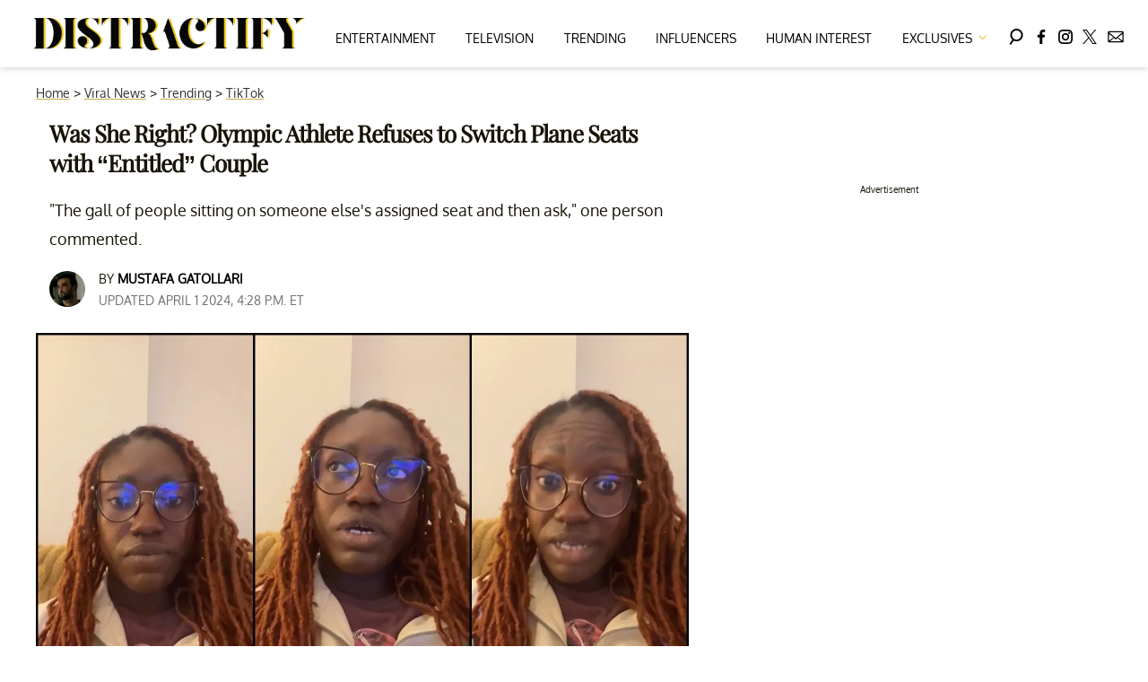

--- FILE ---
content_type: text/html; charset=utf-8
request_url: https://www.distractify.com/p/couple-tries-to-nice-bully-canadian-athlete
body_size: 33987
content:
<!DOCTYPE html><html lang="en-US"><head><meta charSet="utf-8"/><meta name="viewport" content="width=device-width,initial-scale=1,shrink-to-fit=no"/><meta name="theme-color" content="#E8C241"/><script src="https://unpkg.com/web-vitals@0.2.4/dist/web-vitals.es5.umd.min.js" defer=""></script><script data-type="lazy" data-src="/consent.js"></script><script>
          window.dataLayer = []
          window.dataLayer.push({
            page_type: 'article',
            post_id: "114ef240-5c7c-11ed-8c15-cfa096383437",
            mainCategory: 'Trending',
            mainTopic: 'Trending',
            author: "Mustafa Gatollari",
            publishedDate: "02/04/2023",
            revisedDate: "01/04/2024",
            url: "https://www.distractify.com/p/couple-tries-to-nice-bully-canadian-athlete", 
            chartbeat: {"sections":"Trending,Viral News,Influencers","authors":"Mustafa Gatollari"},
            application_name: 'distractify'
          })
          setTimeout(function(t){function e(i){o(),i.currentTarget.removeEventListener(i.type,e)}function o(){if(window.gtmDidInit)return!1;window.gtmDidInit=!0,function(i,r,a,n,l){i[n]=i[n]||[],i[n].push({"gtm.start":new Date().getTime(),event:"gtm.js"});var p=r.getElementsByTagName(a)[0],m=r.createElement(a),d=n!="dataLayer"?"&l="+n:"";m.async=!0,m.src="https://www.googletagmanager.com/gtm.js?id="+l+d,p.parentNode.insertBefore(m,p)}(window,document,"script","dataLayer","GTM-N7WWL8J")}document.addEventListener("DOMContentLoaded",()=>{setTimeout(o,t||3500)}),document.addEventListener("scroll",e),document.addEventListener("mousemove",e),document.addEventListener("touchstart",e)}, 1, undefined);
          (function(t){function e({name:o,delta:i,id:r}){t.push({event:"web-vitals",event_category:"Web Vitals",event_action:o,event_value:Math.round(o==="CLS"?i*1e3:i),event_label:r})}addEventListener("DOMContentLoaded",function(){window.webVitals&&(webVitals.getCLS(e),webVitals.getFID(e),webVitals.getLCP(e))})})(window.dataLayer);
        </script><meta name="robots" content="max-snippet:-1, max-image-preview:large, max-video-preview:-1"/><link rel="shortcut icon" href="https://www.distractify.com/favicon.ico"/><link rel="manifest" href="https://www.distractify.com/manifest.json"/><link rel="preload" as="font" href="https://fonts.gstatic.com/l/font?kit=[base64]&amp;skey=65a128e59aae3226&amp;v=v16" crossorigin="anonymous"/><link rel="preload" as="font" href="https://fonts.gstatic.com/l/font?kit=[base64]&amp;skey=f3b68f0152604ed9&amp;v=v40" crossorigin="anonymous"/><link rel="preload" as="font" href="https://fonts.gstatic.com/l/font?kit=[base64]&amp;skey=1bdc08fe61c3cc9e&amp;v=v24" crossorigin="anonymous"/><link rel="preload" as="font" href="https://fonts.gstatic.com/l/font?kit=[base64]&amp;skey=ce7ef9d62ca89319&amp;v=v24" crossorigin="anonymous"/><link rel="canonical" href="https://www.distractify.com/p/couple-tries-to-nice-bully-canadian-athlete"/><title>Woman Refuses to Give Up Seat So Couple Could Sit Together</title><meta name="description" content="In a now-viral post, an olympic athlete explains why she wouldn&#x27;t give up her plane seat to a woman who wanted to be closer to her boyfriend."/><meta name="keywords" content="Trending,Viral News,Influencers"/><meta property="og:site_name" content="Distractify"/><meta property="og:title" content="Was She Right? Olympic Athlete Refuses to Switch Plane Seats with “Entitled” Couple"/><meta property="og:url" content="https://www.distractify.com/p/couple-tries-to-nice-bully-canadian-athlete"/><meta property="og:description" content="In a now-viral post, an olympic athlete explains why she wouldn&#x27;t give up her plane seat to a woman who wanted to be closer to her boyfriend."/><meta property="og:type" content="article"/><meta property="og:locale" content="en_US"/><meta property="article:published_time" content="2023-04-02T13:08:00.000Z"/><meta property="article:modified_time" content="2024-04-01T20:35:37.716Z"/><meta property="article:author" content="Mustafa Gatollari"/><meta name="twitter:site" content="@distractify"/><meta name="twitter:card" content="summary_large_image"/><meta name="twitter:title" content="Woman Tries to ”Nice Bully” Canadian Olympic Athlete Into Giving up Her Seat on Airplane"/><meta name="twitter:description" content="TikTok Sides With Woman Who Wouldn’t Give Up Airplane Seat"/><meta name="twitter:image" content="https://media.distractify.com/brand-img/kD-AZImSB/1200x628/couple-tries-to-nice-bully-canadian-athlete-1712002234804.jpg"/><meta name="twitter:creator" content="https://twitter.com/@mgatollari"/><meta property="twitter:image:alt" content="Olympian Refuses to Give Up Airline Seat"/><meta property="og:image" content="https://media.distractify.com/brand-img/pfvSevKgn/1200x628/athlete-refuses-to-give-up-airline-seat-tiktok-cover-1667596012618.jpg"/><meta property="og:image:width" content="1200"/><meta property="og:image:height" content="628"/><meta property="og:image:type" content="image/jpeg"/><meta property="og:image:alt" content="Olympian Refuses to Give Up Airline Seat"/><link rel="preconnect" href="https://www.googletagmanager.com" crossorigin="anonymous"/><link rel="preconnect" href="https://overconfidentfood.com" crossorigin="anonymous"/><link rel="preconnect" href="https://securepubads.g.doubleclick.net" crossorigin="anonymous"/><link rel="preconnect" href="https://grid.bidswitch.net" crossorigin="anonymous"/><link rel="preconnect" href="https://hbopenbid.pubmatic.com" crossorigin="anonymous"/><link rel="preconnect" href="https://krk.kargo.com" crossorigin="anonymous"/><link rel="preconnect" href="https://tlx.3lift.com" crossorigin="anonymous"/><link rel="preconnect" href="https://c.amazon-adsystem.com" crossorigin="anonymous"/><link rel="preconnect" href="https://htlb.casalemedia.com" crossorigin="anonymous"/><link rel="preconnect" href="https://secure.adnxs.com" crossorigin="anonymous"/><script type="application/ld+json">{"@context":"https://schema.org","@type":"Article","inLanguage":"en-US","articleSection":["Trending","TikTok"],"wordCount":937,"mainEntityOfPage":{"@type":"WebPage","@id":"https://www.distractify.com/p/couple-tries-to-nice-bully-canadian-athlete","url":"https://www.distractify.com/p/couple-tries-to-nice-bully-canadian-athlete"},"headline":"Woman Refuses to Give Up Seat So Couple Could Sit Together","datePublished":"2023-04-02T13:08:00.000Z","dateModified":"2024-04-01T20:35:37.716Z","author":{"@type":"Person","@id":"https://www.distractify.com/a/mustafa#author","name":"Mustafa Gatollari","sameAs":"https://www.distractify.com/a/mustafa","description":"If you rearrange the letters in my last name, it spells \"alligator.\" Host/Producer of 'Haunted Discoveries' formerly on A&E's 'Ghost Hunters.'","jobTitle":"Freelance Writer","homeLocation":{"@type":"Place","name":"Rochelle Park, New Jersey, United States"},"alumniOf":[{"@type":"Organization","name":"Rutgers University - Newark"}]},"publisher":{"@type":"Organization","name":"Distractify","logo":{"@type":"ImageObject","url":"https://www.distractify.com/dfy-logo-2024.png","width":304,"height":36},"url":"https://www.distractify.com","sameAs":["https://twitter.com/distractify","https://www.facebook.com/Distractify/","https://www.instagram.com/distractify"],"publishingPrinciples":"https://www.distractify.com/s/about"},"description":"In a now-viral post, an olympic athlete explains why she wouldn't give up her plane seat to a woman who wanted to be closer to her boyfriend.","articleBody":"Airline travel isn't known for being the most pleasant of experiences. Between the constant delays, over-booked flights, cramped seats, and additional fees for just about every amenity (depending on the airline you pick), things can get very frustrating.\n\nAnd that's just the stuff you have to deal with before you even step foot inside a plane.Once you're aboard your aircraft, there is a slew of other issues you may have to deal with, like drunk or unruly passengers, WiFi cutting out unexpectedly when you were planning on getting some work done, crying babies, drunk loud-mouths, folks who have a penchant for kicking your seat or others who love reclining their chair as far back as it can go, usually right after you've placed your drink on your tray.\n\nAnd then you have the occasional person who takes your seat without asking you first.In many cases, seeing someone sit in your chair while you're walking on a plane can be forgiven, especially if they boarded before you did. Maybe they're wishfully thinking that whoever went on the flight isn't going to show up, giving them more room to spread out.\n\nOr, maybe they're banking on what this TikToker experienced.In a now-viral clip posted on the popular social media platform, Olympic athlete Cynthia Appiah, who competes for Canada's bobsled team, said that a woman tried to \"nice bully\" her into giving up her seat so she could be seated near her boyfriend.Cynthia said that she specifically booked a premium economy chair so she could not only have more legroom but book an aisle which would allow her to freely get up and use the bathroom when she wanted without having to disturb other passengers.She wrote in the caption for the post: \"Seat selection is your friend I promise you,\" and says in the video: \"It seems like there's a lot of conversations...on TikTok about plane seats and whether you should have to give up your seat if someone asks you so I have my own story on this.\"The Olympic athlete relayed the tale, \"A couple of years ago I was flying from Toronto-Calgary which is a flight I do often being a National team athlete where our team's based out of Calgary, I'm from Toronto I fly between those two cities quite often. And over the years I've you know gotten so many points through flying with one particular airline in Canada that whenever I'm feeling extra bougie I'll either pay for an upgrade either at the gate or at the time of booking and just purchase a better seat.\"She continued, \"I always make sure that I purchase and book an aisle seat at the time of booking the ticket.\" She added that she \"hate[s] bothering people when [she] get[s] to the washroom\" and because she also likes to \"stand every so often\" as it's a four-hour flight to get from Calgary to Toronto.Cynthia then discussed what happened on this particular flight, \"I had purchased a ticket in premium economy and I had picked an aisle seat. It was one of those configurations where the seats are like two, three, two, so there's like someone beside me and then I'm on the aisle. When I boarded and I was going towards my seat there was already somebody in my seat, plus someone else besides the person that was in my seat.\"\"I thought I had made a mistake so I triple-checked to make sure that my seat number that I was seeing on my phone was actually reflecting where I needed to be and yes indeed that person was in my seat...I go up to her and I'm like hey you're in my seat she goes yeah I know I am but I was wondering if you wouldn't mind switching with my seat just behind me so I can sit with my boyfriend during this flight.\"\"Now mind you her seat although premium economy was a window seat, not an aisle seat and I was like ahh nope. I told her nope I paid for this seat I would rather stick with my seat I bought the aisle for this reason. Actually, I didn't give a reason I was just like I bought the aisle...I'm not moving.\"Cynthia said that the woman \"got all upset but she knew there wasn't much of a fight\" because at the end of the day, Cynthia was entitled to the seat that she paid for and she had proof that the seat belonged to her.The TikToker said that the point of the story was to stress how she couldn't understand how \"in this day and age of online ticket booking people still do not do their due diligence to book the seats that they want and hope that they can kindly ask, but really bully, people into giving up their seats.\"She ended her post by pointing out that folks \"can choose seat selection ahead of time,\" remarking that \"if you don't want to pay for it then that's up to you and you deal with the consequences of not getting the seat that you want for the plane ride.\"Tons of TikTokers agreed with Cynthia's post with some saying that while they don't mind folks attempting to get a seat swap, said folks should be prepared to hear \"no\" upon request as they need to understand that they're effectively asking someone to give up a seat they more than likely paid extra money for. And even if they didn't and that just so happens to be the seat that the airline assigned to them, it's still a seat that literally has their name on it.\n\nAt least in the flight itinerary.","image":{"@type":"ImageObject","url":"https://media.distractify.com/brand-img/pfvSevKgn/0x0/athlete-refuses-to-give-up-airline-seat-tiktok-cover-1667596012618.jpg","width":2160,"height":1131}}</script><script type="application/ld+json">{"@context":"https://schema.org","@type":["NewsArticle"],"articleSection":["Trending","TikTok"],"mainEntityOfPage":{"@type":"WebPage","@id":"https://www.distractify.com/p/couple-tries-to-nice-bully-canadian-athlete"},"headline":"Woman Refuses to Give Up Seat So Couple Could Sit Together","datePublished":"2023-04-02T13:08:00.000Z","dateModified":"2024-04-01T20:35:37.716Z","author":{"@type":"Person","@id":"https://www.distractify.com/a/mustafa#author","name":"Mustafa Gatollari","sameAs":"https://www.distractify.com/a/mustafa","description":"If you rearrange the letters in my last name, it spells \"alligator.\" Host/Producer of 'Haunted Discoveries' formerly on A&E's 'Ghost Hunters.'","jobTitle":"Freelance Writer"},"publisher":{"@type":"Organization","name":"Distractify","logo":{"@type":"ImageObject","url":"https://www.distractify.com/dfy-logo-2024.png"},"url":"https://www.distractify.com"},"description":"In a now-viral post, an olympic athlete explains why she wouldn't give up her plane seat to a woman who wanted to be closer to her boyfriend.","articleBody":"Airline travel isn't known for being the most pleasant of experiences. Between the constant delays, over-booked flights, cramped seats, and additional fees for just about every amenity (depending on the airline you pick), things can get very frustrating.\n\nAnd that's just the stuff you have to deal with before you even step foot inside a plane.Once you're aboard your aircraft, there is a slew of other issues you may have to deal with, like drunk or unruly passengers, WiFi cutting out unexpectedly when you were planning on getting some work done, crying babies, drunk loud-mouths, folks who have a penchant for kicking your seat or others who love reclining their chair as far back as it can go, usually right after you've placed your drink on your tray.\n\nAnd then you have the occasional person who takes your seat without asking you first.In many cases, seeing someone sit in your chair while you're walking on a plane can be forgiven, especially if they boarded before you did. Maybe they're wishfully thinking that whoever went on the flight isn't going to show up, giving them more room to spread out.\n\nOr, maybe they're banking on what this TikToker experienced.In a now-viral clip posted on the popular social media platform, Olympic athlete Cynthia Appiah, who competes for Canada's bobsled team, said that a woman tried to \"nice bully\" her into giving up her seat so she could be seated near her boyfriend.Cynthia said that she specifically booked a premium economy chair so she could not only have more legroom but book an aisle which would allow her to freely get up and use the bathroom when she wanted without having to disturb other passengers.She wrote in the caption for the post: \"Seat selection is your friend I promise you,\" and says in the video: \"It seems like there's a lot of conversations...on TikTok about plane seats and whether you should have to give up your seat if someone asks you so I have my own story on this.\"The Olympic athlete relayed the tale, \"A couple of years ago I was flying from Toronto-Calgary which is a flight I do often being a National team athlete where our team's based out of Calgary, I'm from Toronto I fly between those two cities quite often. And over the years I've you know gotten so many points through flying with one particular airline in Canada that whenever I'm feeling extra bougie I'll either pay for an upgrade either at the gate or at the time of booking and just purchase a better seat.\"She continued, \"I always make sure that I purchase and book an aisle seat at the time of booking the ticket.\" She added that she \"hate[s] bothering people when [she] get[s] to the washroom\" and because she also likes to \"stand every so often\" as it's a four-hour flight to get from Calgary to Toronto.Cynthia then discussed what happened on this particular flight, \"I had purchased a ticket in premium economy and I had picked an aisle seat. It was one of those configurations where the seats are like two, three, two, so there's like someone beside me and then I'm on the aisle. When I boarded and I was going towards my seat there was already somebody in my seat, plus someone else besides the person that was in my seat.\"\"I thought I had made a mistake so I triple-checked to make sure that my seat number that I was seeing on my phone was actually reflecting where I needed to be and yes indeed that person was in my seat...I go up to her and I'm like hey you're in my seat she goes yeah I know I am but I was wondering if you wouldn't mind switching with my seat just behind me so I can sit with my boyfriend during this flight.\"\"Now mind you her seat although premium economy was a window seat, not an aisle seat and I was like ahh nope. I told her nope I paid for this seat I would rather stick with my seat I bought the aisle for this reason. Actually, I didn't give a reason I was just like I bought the aisle...I'm not moving.\"Cynthia said that the woman \"got all upset but she knew there wasn't much of a fight\" because at the end of the day, Cynthia was entitled to the seat that she paid for and she had proof that the seat belonged to her.The TikToker said that the point of the story was to stress how she couldn't understand how \"in this day and age of online ticket booking people still do not do their due diligence to book the seats that they want and hope that they can kindly ask, but really bully, people into giving up their seats.\"She ended her post by pointing out that folks \"can choose seat selection ahead of time,\" remarking that \"if you don't want to pay for it then that's up to you and you deal with the consequences of not getting the seat that you want for the plane ride.\"Tons of TikTokers agreed with Cynthia's post with some saying that while they don't mind folks attempting to get a seat swap, said folks should be prepared to hear \"no\" upon request as they need to understand that they're effectively asking someone to give up a seat they more than likely paid extra money for. And even if they didn't and that just so happens to be the seat that the airline assigned to them, it's still a seat that literally has their name on it.\n\nAt least in the flight itinerary.","image":{"@type":"ImageObject","url":"https://media.distractify.com/brand-img/pfvSevKgn/0x0/athlete-refuses-to-give-up-airline-seat-tiktok-cover-1667596012618.jpg","width":2160,"height":1131}}</script><script type="application/ld+json">{"@context":"https://schema.org","@type":"BreadcrumbList","itemListElement":[{"@type":"ListItem","position":1,"item":{"@type":"WebPage","@id":"https://www.distractify.com#home","name":"Home"}},{"@type":"ListItem","position":2,"item":{"@type":"WebPage","@id":"https://www.distractify.com/viral-news","name":"Viral News"}},{"@type":"ListItem","position":3,"item":{"@type":"WebPage","@id":"https://www.distractify.com/trending","name":"Trending"}},{"@type":"ListItem","position":4,"item":{"@type":"WebPage","@id":"https://www.distractify.com/t/tiktok","name":"TikTok"}},{"@type":"ListItem","position":5,"item":{"@type":"WebPage","@id":"https://www.distractify.com/p/couple-tries-to-nice-bully-canadian-athlete","name":"Was She Right? Olympic Athlete Refuses to Switch Plane Seats with “Entitled” Couple"}}]}</script><link rel="alternate" type="application/rss+xml" href="https://www.distractify.com/rss"/><style>@font-face {
  font-family: 'Oxygen';
  font-style: normal;
  font-weight: 400;
  font-display: optional;
  src: url(https://fonts.gstatic.com/l/font?kit=[base64]&skey=65a128e59aae3226&v=v16) format('truetype');
}
@font-face {
  font-family: 'Playfair Display';
  font-style: normal;
  font-weight: 400;
  font-display: optional;
  src: url(https://fonts.gstatic.com/l/font?kit=[base64]&skey=f3b68f0152604ed9&v=v40) format('truetype');
}
@font-face {
  font-family: 'Poppins';
  font-style: normal;
  font-weight: 200;
  font-display: optional;
  src: url(https://fonts.gstatic.com/l/font?kit=[base64]&skey=1bdc08fe61c3cc9e&v=v24) format('truetype');
}
@font-face {
  font-family: 'Poppins';
  font-style: normal;
  font-weight: 600;
  font-display: optional;
  src: url(https://fonts.gstatic.com/l/font?kit=[base64]&skey=ce7ef9d62ca89319&v=v24) format('truetype');
}
</style><style>
*, *:before, *:after, ::placeholder {
  box-sizing: border-box;
}
body {
  margin: 0;
  padding: 0;
  color: #E8C241;
  font-family: 'Oxygen', -apple-system, BlinkMacSystemFont, 'Segoe UI', 'Roboto', 'Oxygen', 'Ubuntu', 'Cantarell', 'Fira Sans', 'Droid Sans', 'Helvetica Neue', sans-serif;
  -webkit-font-smoothing: antialiased;
  -moz-osx-font-smoothing: grayscale;
}
img[data-src] {
  display: none;
}
.gvXQxZ{display:block;padding:10px 17px 10px 17px;font-size:16px;font-weight:500;line-height:16px;color:#000;background:inherit;-webkit-text-decoration:none;text-decoration:none;font-family:'Oxygen',sans-serif}/*!sc*/.gvXQxZ:hover,.gvXQxZ:focus{color:#666;-webkit-text-decoration:underline;text-decoration:underline;-webkit-transition:color .25s ease-in-out,background .25s ease-in-out;transition:color .25s ease-in-out,background .25s ease-in-out}/*!sc*/@media(max-width:659px){.gvXQxZ:hover,.gvXQxZ:focus{background:#f5f4f1}}/*!sc*/@media(max-width:990px){.gvXQxZ{border-bottom:1px solid #000}}/*!sc*/@media(min-width:640px){.gvXQxZ{font-size:14px;text-transform:uppercase;padding:20px 0 10px 0}}/*!sc*/data-styled.g1[id="sc-bdnylx"]{content:"gvXQxZ,"}/*!sc*/.gmjWml{height:100%;list-style:none;-webkit-box-flex:3;-webkit-flex-grow:3;-ms-flex-positive:3;flex-grow:3;display:-webkit-box;display:-webkit-flex;display:-ms-flexbox;display:flex;-webkit-align-items:center;-webkit-box-align:center;-ms-flex-align:center;align-items:center;-webkit-box-pack:center;-webkit-justify-content:center;-ms-flex-pack:center;justify-content:center}/*!sc*/data-styled.g2[id="sc-gtssRu"]{content:"gmjWml,"}/*!sc*/.zMoNK svg{height:13px;margin-left:5px;color:#e8c241}/*!sc*/@media(max-width:989px){.zMoNK{display:-webkit-box;display:-webkit-flex;display:-ms-flexbox;display:flex;-webkit-flex-direction:column;-ms-flex-direction:column;flex-direction:column;-webkit-box-pack:center;-webkit-justify-content:center;-ms-flex-pack:center;justify-content:center;-webkit-align-items:flex-start;-webkit-box-align:flex-start;-ms-flex-align:flex-start;align-items:flex-start}.zMoNK:hover ul{display:-webkit-box;display:-webkit-flex;display:-ms-flexbox;display:flex}.zMoNK ul{display:none;padding:0;-webkit-flex-direction:column;-ms-flex-direction:column;flex-direction:column;-webkit-box-pack:center;-webkit-justify-content:center;-ms-flex-pack:center;justify-content:center;-webkit-align-items:flex-start;-webkit-box-align:flex-start;-ms-flex-align:flex-start;align-items:flex-start}.zMoNK ul.active{display:-webkit-box;display:-webkit-flex;display:-ms-flexbox;display:flex}.zMoNK ul.inactive{display:none}.zMoNK .sc-gtssRu a{color:#000;font-size:13px;padding-left:25px;border-bottom:0}.zMoNK .spotlight-marker{font-size:13px;font-weight:bold;color:#000;list-style:none;padding:10px 0 10px 25px;text-transform:uppercase;-webkit-text-decoration:underline;text-decoration:underline}}/*!sc*/@media(min-width:990px){.zMoNK{position:relative;display:-webkit-box;display:-webkit-flex;display:-ms-flexbox;display:flex;-webkit-align-items:center;-webkit-box-align:center;-ms-flex-align:center;align-items:center;-webkit-box-pack:center;-webkit-justify-content:center;-ms-flex-pack:center;justify-content:center}.zMoNK ul{display:none;position:absolute;left:0;top:75px;background:#fff;padding:0 10px;z-index:9999;border:1px solid #ddd;border-top:0}.zMoNK:hover ul{display:inline}.zMoNK .sc-gtssRu{display:-webkit-box;display:-webkit-flex;display:-ms-flexbox;display:flex;width:100%;white-space:nowrap}.zMoNK .sc-gtssRu:last-child{border-top:1px solid #ddd}.zMoNK .sc-gtssRu:last-child a{font-size:10px}.zMoNK .sc-gtssRu a{color:#000;border:0;font-size:13px;min-width:200px;padding:10px 0}.zMoNK .spotlight-marker{font-size:13px;font-weight:bold;color:#000;list-style:none;padding:5px 0;text-transform:uppercase;-webkit-text-decoration:underline;text-decoration:underline}}/*!sc*/data-styled.g4[id="sc-hKFyIo"]{content:"zMoNK,"}/*!sc*/.htLRdL{display:-webkit-box !important;display:-webkit-flex !important;display:-ms-flexbox !important;display:flex !important}/*!sc*/data-styled.g5[id="sc-eCApGN"]{content:"htLRdL,"}/*!sc*/.CInBO{background:#b1a83b;opacity:.75;visibility:hidden}/*!sc*/data-styled.g6[id="sc-jSFkmK"]{content:"CInBO,"}/*!sc*/.fWATOy{position:absolute;right:unset;left:unset;top:unset}/*!sc*/data-styled.g7[id="sc-gKAblj"]{content:"fWATOy,"}/*!sc*/.knnrxv{opacity:0;position:absolute}/*!sc*/data-styled.g8[id="sc-iCoHVE"]{content:"knnrxv,"}/*!sc*/.dAHnJY{display:block;height:21px;width:35px;z-index:2;display:-webkit-box;display:-webkit-flex;display:-ms-flexbox;display:flex;-webkit-flex-direction:column;-ms-flex-direction:column;flex-direction:column;-webkit-box-pack:justify;-webkit-justify-content:space-between;-ms-flex-pack:justify;justify-content:space-between}/*!sc*/data-styled.g9[id="sc-fujyUd"]{content:"dAHnJY,"}/*!sc*/.gxcyXC{display:block;height:2px;width:100%;border-radius:10px;background:black}/*!sc*/.gxcyXC:nth-child(1){-webkit-transform-origin:0 0;-ms-transform-origin:0 0;transform-origin:0 0;-webkit-transition:-webkit-transform .4s ease-in-out;-webkit-transition:transform .4s ease-in-out;transition:transform .4s ease-in-out}/*!sc*/.gxcyXC:nth-child(2){-webkit-transition:-webkit-transform .2s ease-in-out;-webkit-transition:transform .2s ease-in-out;transition:transform .2s ease-in-out}/*!sc*/.gxcyXC:nth-child(3){-webkit-transform-origin:0 100%;-ms-transform-origin:0 100%;transform-origin:0 100%;-webkit-transition:-webkit-transform .4s ease-in-out;-webkit-transition:transform .4s ease-in-out;transition:transform .4s ease-in-out}/*!sc*/data-styled.g10[id="sc-pNWxx"]{content:"gxcyXC,"}/*!sc*/.iqLLki{position:fixed;left:0;top:43px;-webkit-transform:translate(-150%);-ms-transform:translate(-150%);transform:translate(-150%);-webkit-transition:-webkit-transform .5s ease-in-out;-webkit-transition:transform .5s ease-in-out;transition:transform .5s ease-in-out;width:70%}/*!sc*/@media(min-width:989px){.iqLLki{width:100%}}/*!sc*/data-styled.g11[id="sc-jrsJCI"]{content:"iqLLki,"}/*!sc*/.bcxYtT{position:absolute;top:0;left:0;height:100%;width:100%;z-index:6;opacity:0;cursor:pointer}/*!sc*/.bcxYtT:checked ~ .sc-jrsJCI{-webkit-transform:translateX(0);-ms-transform:translateX(0);transform:translateX(0)}/*!sc*/.bcxYtT:checked ~ .sc-jSFkmK{visibility:visible;z-index:5;position:fixed;top:80px;left:0;width:100%;height:100%}/*!sc*/.bcxYtT:checked ~ .sc-fujyUd>.sc-pNWxx:nth-child(1){-webkit-transform:rotate(35deg);-ms-transform:rotate(35deg);transform:rotate(35deg)}/*!sc*/.bcxYtT:checked ~ .sc-fujyUd>.sc-pNWxx:nth-child(2){-webkit-transform:scaleY(0);-ms-transform:scaleY(0);transform:scaleY(0)}/*!sc*/.bcxYtT:checked ~ .sc-fujyUd>.sc-pNWxx:nth-child(3){-webkit-transform:rotate(-35deg);-ms-transform:rotate(-35deg);transform:rotate(-35deg)}/*!sc*/@media(max-width:989px){.bcxYtT:checked{position:fixed;top:0;left:0;width:100%;height:100%}.bcxYtT:checked ~ .sc-jrsJCI{z-index:7}}/*!sc*/data-styled.g12[id="sc-kEqYlL"]{content:"bcxYtT,"}/*!sc*/.gfcIZQ{width:50px;height:100%;position:relative}/*!sc*/.gfcIZQ>.sc-gKAblj{width:100%;height:100%;display:-webkit-box;display:-webkit-flex;display:-ms-flexbox;display:flex;-webkit-box-pack:center;-webkit-justify-content:center;-ms-flex-pack:center;justify-content:center;-webkit-align-items:center;-webkit-box-align:center;-ms-flex-align:center;align-items:center}/*!sc*/data-styled.g13[id="sc-iqAbSa"]{content:"gfcIZQ,"}/*!sc*/.IImeC.IImeC.IImeC{margin:0;padding:0 15px;font-size:14px;text-align:left}/*!sc*/.IImeC.IImeC.IImeC>a{color:#333;-webkit-text-decoration:underline;text-decoration:underline;-webkit-text-decoration-color:#c7ab4a;text-decoration-color:#c7ab4a;-webkit-transition:color .25s ease-in-out,background .25s ease-in-out;transition:color .25s ease-in-out,background .25s ease-in-out;font-weight:normal}/*!sc*/.IImeC.IImeC.IImeC>a:hover{color:white;background:#c7ab4a}/*!sc*/@media(min-width:990px){.IImeC.IImeC.IImeC{padding:0}}/*!sc*/data-styled.g14[id="sc-crzoUp"]{content:"IImeC,"}/*!sc*/.jnYGUA{margin:0;display:-webkit-box;display:-webkit-flex;display:-ms-flexbox;display:flex;-webkit-box-pack:center;-webkit-justify-content:center;-ms-flex-pack:center;justify-content:center;position:relative;z-index:1}/*!sc*/data-styled.g17[id="sc-ksluoS"]{content:"jnYGUA,"}/*!sc*/.foAbWl{width:100%;max-width:1200px}/*!sc*/.efOOZy{width:100%;max-width:1058px}/*!sc*/.cCfMFm{width:100%;max-width:1054px}/*!sc*/.eqZNtU{width:100%;max-width:1030px}/*!sc*/.gtNYAR{width:100%;max-width:1082px}/*!sc*/.jxHdzY{width:100%;max-width:1078px}/*!sc*/.kGMmlF{width:100%;max-width:1064px}/*!sc*/.gFNFoZ{width:100%;max-width:1112px}/*!sc*/.knLvLe{width:100%;max-width:1100px}/*!sc*/.kAUZbF{width:100%;max-width:658px}/*!sc*/data-styled.g18[id="sc-hBMVcZ"]{content:"foAbWl,efOOZy,cCfMFm,eqZNtU,gtNYAR,jxHdzY,kGMmlF,gFNFoZ,knLvLe,kAUZbF,"}/*!sc*/.jZjbnN{position:relative;overflow:hidden;width:100%;padding-top:52.36%}/*!sc*/.jmBLBW{position:relative;overflow:hidden;width:100%;padding-top:37.45%}/*!sc*/.hAeHGO{position:relative;overflow:hidden;width:100%;padding-top:25.06%}/*!sc*/.iyfYbI{position:relative;overflow:hidden;width:100%;padding-top:35.09%}/*!sc*/.gDSVgi{position:relative;overflow:hidden;width:100%;padding-top:41.84%}/*!sc*/.gIruua{position:relative;overflow:hidden;width:100%;padding-top:25.97%}/*!sc*/.cxtOLB{position:relative;overflow:hidden;width:100%;padding-top:21.41%}/*!sc*/.lobUlb{position:relative;overflow:hidden;width:100%;padding-top:32.36%}/*!sc*/.cAeTyk{position:relative;overflow:hidden;width:100%;padding-top:17.27%}/*!sc*/.hwunhE{position:relative;overflow:hidden;width:100%;padding-top:25.51%}/*!sc*/data-styled.g19[id="sc-fnVYJo"]{content:"jZjbnN,jmBLBW,hAeHGO,iyfYbI,gDSVgi,gIruua,cxtOLB,lobUlb,cAeTyk,hwunhE,"}/*!sc*/.efvKbs{display:block;line-height:0;width:100%;max-width:1200px;position:absolute;top:0;left:0;object-fit:cover;object-position:50% 50%;height:100%}/*!sc*/.cApURn{display:block;line-height:0;width:100%;max-width:1058px;position:absolute;top:0;left:0;object-fit:cover;object-position:50% 50%;height:100%}/*!sc*/.jYVosD{display:block;line-height:0;width:100%;max-width:1054px;position:absolute;top:0;left:0;object-fit:cover;object-position:50% 50%;height:100%}/*!sc*/.fRiHZ{display:block;line-height:0;width:100%;max-width:1030px;position:absolute;top:0;left:0;object-fit:cover;object-position:50% 50%;height:100%}/*!sc*/.sULeU{display:block;line-height:0;width:100%;max-width:1082px;position:absolute;top:0;left:0;object-fit:cover;object-position:50% 50%;height:100%}/*!sc*/.loFsiR{display:block;line-height:0;width:100%;max-width:1078px;position:absolute;top:0;left:0;object-fit:cover;object-position:50% 50%;height:100%}/*!sc*/.cMwmHs{display:block;line-height:0;width:100%;max-width:1064px;position:absolute;top:0;left:0;object-fit:cover;object-position:50% 50%;height:100%}/*!sc*/.eocSRQ{display:block;line-height:0;width:100%;max-width:1112px;position:absolute;top:0;left:0;object-fit:cover;object-position:50% 50%;height:100%}/*!sc*/.ksXAif{display:block;line-height:0;width:100%;max-width:1100px;position:absolute;top:0;left:0;object-fit:cover;object-position:50% 50%;height:100%}/*!sc*/.bzWPnQ{display:block;line-height:0;width:100%;max-width:658px;position:absolute;top:0;left:0;object-fit:cover;object-position:50% 50%;height:100%}/*!sc*/data-styled.g20[id="sc-fFSRdu"]{content:"efvKbs,cApURn,jYVosD,fRiHZ,sULeU,loFsiR,cMwmHs,eocSRQ,ksXAif,bzWPnQ,"}/*!sc*/.ghjXHf{display:block;padding:5px 0 10px;margin:0 15px;font-family:'Oxygen',sans-serif;font-weight:400;font-size:10px;line-height:10px;-webkit-letter-spacing:1px;-moz-letter-spacing:1px;-ms-letter-spacing:1px;letter-spacing:1px;text-align:left;text-transform:none;border-bottom:1px solid #f6f6f6;min-height:26px;display:-webkit-box;display:-webkit-flex;display:-ms-flexbox;display:flex;-webkit-flex-direction:column-reverse;-ms-flex-direction:column-reverse;flex-direction:column-reverse}/*!sc*/@media(min-width:990px){.ghjXHf{margin:0}}/*!sc*/.ghjXHf>a,.ghjXHf>span{font-size:11px;line-height:1.1rem;text-transform:uppercase;-webkit-text-decoration:none;text-decoration:none;-webkit-transition:color .25s ease-in-out;transition:color .25s ease-in-out}/*!sc*/@media(min-width:639px){.ghjXHf>a,.ghjXHf>span{font-size:12px;line-height:1.2rem}}/*!sc*/.ghjXHf>a:hover{color:#333;background:transparent}/*!sc*/.ghjXHf>p{font-size:11px;font-family:Quicksand,sans-serif;line-height:1rem;margin:0 0 8px 0}/*!sc*/@media(min-width:639px){.ghjXHf>p{font-size:14px;line-height:1.2rem}}/*!sc*/data-styled.g33[id="sc-giAqnE"]{content:"ghjXHf,"}/*!sc*/.dvEEhY .exco iframe{width:100% !important}/*!sc*/.dvEEhY .exp-ui__logo__image{width:40px}/*!sc*/.dvEEhY .pbs{--pbs-width:100% !important}/*!sc*/.dvEEhY .scripps_iframe_embed>div{display:none !important}/*!sc*/.dvEEhY .scripps_iframe_embed iframe{position:relative !important;width:100vw !important;max-width:100% !important;min-height:300px}/*!sc*/@media(max-width:415px){.dvEEhY iframe{max-width:100%}.dvEEhY .tiktok-embed{display:-webkit-box;display:-webkit-flex;display:-ms-flexbox;display:flex;-webkit-box-pack:center;-webkit-justify-content:center;-ms-flex-pack:center;justify-content:center}.dvEEhY .tiktok-embed iframe{max-width:325px !important}}/*!sc*/@media(min-width:990px){.dvEEhY .scripps_iframe_embed iframe{min-height:400px}}/*!sc*/data-styled.g34[id="sc-ezzayL"]{content:"dvEEhY,"}/*!sc*/.cYmwOA{display:-webkit-box;display:-webkit-flex;display:-ms-flexbox;display:flex;-webkit-box-pack:center;-webkit-justify-content:center;-ms-flex-pack:center;justify-content:center;-webkit-align-items:center;-webkit-box-align:center;-ms-flex-align:center;align-items:center;-webkit-flex-direction:column;-ms-flex-direction:column;flex-direction:column}/*!sc*/data-styled.g35[id="sc-bYwzba"]{content:"cYmwOA,"}/*!sc*/.eohjhU{background:#fdfbd0;padding:40px 20px}/*!sc*/@media(min-width:1280px){.eohjhU{padding:40px}}/*!sc*/data-styled.g111[id="sc-EZpBh"]{content:"eohjhU,"}/*!sc*/.jyCgFD{max-width:1200px;margin:0 auto;display:grid;grid-template-columns:1fr;gap:40px}/*!sc*/@media(min-width:640px){.jyCgFD{grid-template-columns:1fr 1fr 1fr;gap:20px}}/*!sc*/data-styled.g112[id="sc-jXcwIi"]{content:"jyCgFD,"}/*!sc*/.jCoqiv{display:-webkit-box;display:-webkit-flex;display:-ms-flexbox;display:flex;-webkit-flex-direction:column;-ms-flex-direction:column;flex-direction:column}/*!sc*/data-styled.g113[id="sc-eEVlDD"]{content:"jCoqiv,"}/*!sc*/.dZMTXq{color:#e8c241;font-weight:600;font-size:20px;padding-bottom:6px;margin:0 0 14px 0;border-bottom:1px solid #e8c241}/*!sc*/data-styled.g114[id="sc-fmdMXc"]{content:"dZMTXq,"}/*!sc*/.rASkO{color:#000;-webkit-text-decoration:none;text-decoration:none;font-weight:500;font-size:14px;margin-bottom:12px;-webkit-transition:color .25s ease-in-out;transition:color .25s ease-in-out}/*!sc*/.rASkO:hover{color:#666}/*!sc*/data-styled.g115[id="sc-ljslrt"]{content:"rASkO,"}/*!sc*/.iWVnnf{color:#000;-webkit-text-decoration:none;text-decoration:none;font-weight:500;font-size:14px;margin-bottom:12px;cursor:pointer;-webkit-transition:color .25s ease-in-out;transition:color .25s ease-in-out}/*!sc*/.iWVnnf:hover{color:#666}/*!sc*/.iWVnnf#consent-module-mspa,.iWVnnf#consent-module-gdpr{visibility:hidden}/*!sc*/data-styled.g116[id="sc-jlZIZy"]{content:"iWVnnf,"}/*!sc*/.dyQypj{display:-webkit-box;display:-webkit-flex;display:-ms-flexbox;display:flex;gap:20px;-webkit-flex-wrap:wrap;-ms-flex-wrap:wrap;flex-wrap:wrap;margin-top:30px}/*!sc*/data-styled.g117[id="sc-dTSxUT"]{content:"dyQypj,"}/*!sc*/.iarkkR{color:#000;-webkit-transition:color .25s ease-in-out;transition:color .25s ease-in-out}/*!sc*/.iarkkR:hover{color:#666}/*!sc*/.iarkkR svg{fill:#000;width:20px;height:20px;-webkit-transition:fill .25s ease-in-out;transition:fill .25s ease-in-out}/*!sc*/.iarkkR:hover svg{fill:#666}/*!sc*/data-styled.g118[id="sc-htmbXw"]{content:"iarkkR,"}/*!sc*/.faRvJV{display:-webkit-box;display:-webkit-flex;display:-ms-flexbox;display:flex;-webkit-box-pack:center;-webkit-justify-content:center;-ms-flex-pack:center;justify-content:center;margin-top:40px}/*!sc*/@media(min-width:640px){.faRvJV{grid-column:1 / -1;-webkit-box-pack:end;-webkit-justify-content:flex-end;-ms-flex-pack:end;justify-content:flex-end;margin-top:0}}/*!sc*/.faRvJV img{max-width:300px;height:auto}/*!sc*/data-styled.g119[id="sc-cbeQSR"]{content:"faRvJV,"}/*!sc*/.hVImEU{color:#000;font-size:12px;margin-top:40px;padding-top:40px;border-top:1px solid #ccc;text-align:center}/*!sc*/data-styled.g120[id="sc-hkePoP"]{content:"hVImEU,"}/*!sc*/.cnKnPt{margin:0;padding:0;background:#fff;white-space:nowrap;height:100%}/*!sc*/@media(min-width:990px){.cnKnPt{text-align:center}}/*!sc*/data-styled.g122[id="sc-fWWZrV"]{content:"cnKnPt,"}/*!sc*/.hkiMJV{height:100%;list-style:none;-webkit-box-flex:3;-webkit-flex-grow:3;-ms-flex-positive:3;flex-grow:3;display:-webkit-box;display:-webkit-flex;display:-ms-flexbox;display:flex;-webkit-align-items:center;-webkit-box-align:center;-ms-flex-align:center;align-items:center;-webkit-box-pack:center;-webkit-justify-content:center;-ms-flex-pack:center;justify-content:center}/*!sc*/data-styled.g123[id="sc-fIxnHU"]{content:"hkiMJV,"}/*!sc*/.hjFDUQ{list-style:none;-webkit-box-flex:3;-webkit-flex-grow:3;-ms-flex-positive:3;flex-grow:3}/*!sc*/data-styled.g124[id="sc-gzcbGf"]{content:"hjFDUQ,"}/*!sc*/.jlfdop{display:block;padding:10px 17px 10px 17px;font-size:16px;font-weight:500;line-height:16px;color:#000;background:inherit;-webkit-text-decoration:none;text-decoration:none;font-family:'Oxygen',sans-serif}/*!sc*/.jlfdop:hover,.jlfdop:focus{color:#666;-webkit-text-decoration:underline;text-decoration:underline;-webkit-transition:color .25s ease-in-out,background .25s ease-in-out;transition:color .25s ease-in-out,background .25s ease-in-out}/*!sc*/@media(max-width:659px){.jlfdop:hover,.jlfdop:focus{background:#f5f4f1}}/*!sc*/@media(max-width:990px){.jlfdop{border-bottom:1px solid #000}}/*!sc*/@media(min-width:640px){.jlfdop{font-size:14px;text-transform:uppercase;padding:20px 0 10px 0}}/*!sc*/data-styled.g125[id="sc-gkCpWe"]{content:"jlfdop,"}/*!sc*/.rKhOA{vertical-align:top;position:relative;z-index:10000;display:none}/*!sc*/@media(min-width:990px){.rKhOA{display:inline-block;width:304px;height:36px}}/*!sc*/data-styled.g126[id="sc-flUlJl"]{content:"rKhOA,"}/*!sc*/.jBEPVW{display:inline-block;vertical-align:top;max-width:100%;height:100%}/*!sc*/data-styled.g127[id="sc-eXuzZk"]{content:"jBEPVW,"}/*!sc*/.yErDY{display:-webkit-box;display:-webkit-flex;display:-ms-flexbox;display:flex;-webkit-flex-direction:column;-ms-flex-direction:column;flex-direction:column;-webkit-align-items:flex-start;-webkit-box-align:flex-start;-ms-flex-align:flex-start;align-items:flex-start;-webkit-box-pack:start;-webkit-justify-content:flex-start;-ms-flex-pack:start;justify-content:flex-start;padding:20px}/*!sc*/@media(min-width:990px){.yErDY{-webkit-flex-direction:row;-ms-flex-direction:row;flex-direction:row;-webkit-align-items:center;-webkit-box-align:center;-ms-flex-align:center;align-items:center;-webkit-box-pack:justify;-webkit-justify-content:space-between;-ms-flex-pack:justify;justify-content:space-between;padding:0;white-space:normal}.yErDY .socialItem{padding:0;-webkit-box-flex:1;-webkit-flex-grow:1;-ms-flex-positive:1;flex-grow:1}}/*!sc*//*!sc*/data-styled.g128[id="sc-iGkqGz"]{content:"yErDY,"}/*!sc*/.LvovW{position:relative;z-index:9999;background:#fff;height:100%;width:100%;height:75px;padding:0 20px;max-width:1600px;margin:0 auto}/*!sc*/@media(max-width:989px){.LvovW{display:none}}/*!sc*/data-styled.g129[id="sc-irKEWy"]{content:"LvovW,"}/*!sc*/.bJBoqf{display:inline-block;vertical-align:top;position:relative;z-index:10000;max-width:150px;height:18px;margin-top:calc(calc(calc(18px + 10px) - 18px) / 2);margin-left:10px}/*!sc*/@media(min-width:990px){.bJBoqf{display:none;max-width:304px;height:36px}}/*!sc*/data-styled.g130[id="sc-eWnSVe"]{content:"bJBoqf,"}/*!sc*/.gTDCyN{display:inline-block;vertical-align:top;max-width:100%;height:100%}/*!sc*/data-styled.g131[id="sc-kTCrpv"]{content:"gTDCyN,"}/*!sc*/.iCnlGE{background:white;display:-webkit-box;display:-webkit-flex;display:-ms-flexbox;display:flex;-webkit-box-pack:justify;-webkit-justify-content:space-between;-ms-flex-pack:justify;justify-content:space-between;padding:10px}/*!sc*/@media(min-width:990px){.iCnlGE{display:none}}/*!sc*/data-styled.g132[id="sc-dvUxUk"]{content:"iCnlGE,"}/*!sc*/.iLgwSY{position:relative;z-index:9999;background:#fff}/*!sc*/data-styled.g133[id="sc-jtiWoB"]{content:"iLgwSY,"}/*!sc*/.dCcLgm{display:-webkit-box;display:-webkit-flex;display:-ms-flexbox;display:flex;-webkit-align-items:center;-webkit-box-align:center;-ms-flex-align:center;align-items:center;-webkit-box-pack:end;-webkit-justify-content:flex-end;-ms-flex-pack:end;justify-content:flex-end}/*!sc*/data-styled.g134[id="sc-ellfmu"]{content:"dCcLgm,"}/*!sc*/.dxeUQN{display:-webkit-box;display:-webkit-flex;display:-ms-flexbox;display:flex;-webkit-align-items:center;-webkit-box-align:center;-ms-flex-align:center;align-items:center}/*!sc*/.sc-kizDGL [object Object].sc-kizDGL [object Object].sc-kizDGL [object Object]{padding-top:0}/*!sc*/data-styled.g135[id="sc-kizDGL"]{content:"dxeUQN,"}/*!sc*/.eKaqKJ{box-shadow:rgba(0,0,0,0.15) 0 .125rem .375rem;position:-webkit-sticky;position:sticky;top:0;z-index:9998}/*!sc*/data-styled.g136[id="sc-cKRKlA"]{content:"eKaqKJ,"}/*!sc*/.LYoKA{margin:0 auto}/*!sc*/data-styled.g139[id="sc-amjij"]{content:"LYoKA,"}/*!sc*/.jCuKhl{padding:0}/*!sc*/data-styled.g140[id="sc-kmIPwp"]{content:"jCuKhl,"}/*!sc*/.cBWNeo{position:relative;background:#fff;color:#171306;min-height:calc(100vh - 80px);max-width:100%}/*!sc*/.cBWNeo a{color:#000;-webkit-transition:color .25s ease-in-out,background .25s ease-in-out;transition:color .25s ease-in-out,background .25s ease-in-out;-webkit-text-decoration:none;text-decoration:none}/*!sc*/.cBWNeo main>article>#Paginator p>a,.cBWNeo main>article>#Paginator li>a{-webkit-text-decoration:underline;text-decoration:underline;-webkit-text-decoration-color:#e8c241;text-decoration-color:#e8c241;-webkit-text-decoration-thickness:2px;text-decoration-thickness:2px;-webkit-transition:.25s;transition:.25s}/*!sc*/.cBWNeo main>article>#Paginator p>a:hover,.cBWNeo main>article>#Paginator li>a:hover{-webkit-text-decoration-color:#c7ab4a;text-decoration-color:#c7ab4a}/*!sc*/.cBWNeo a:hover{color:#707070}/*!sc*/.cBWNeo p{font-family:'Oxygen',sans-serif}/*!sc*/.cBWNeo table{width:100%;max-width:100%;margin-bottom:1rem;background-color:transparent;border-collapse:collapse;display:table;text-indent:initial;border-spacing:2px;border-color:grey;box-sizing:border-box}/*!sc*/.cBWNeo thead{display:table-header-group;vertical-align:middle;border-color:inherit}/*!sc*/.cBWNeo tbody{display:table-row-group;vertical-align:middle;border-color:inherit}/*!sc*/.cBWNeo tr{display:table-row;vertical-align:inherit;border-color:inherit;box-sizing:border-box}/*!sc*/.cBWNeo tbody tr:nth-of-type(odd){background-color:rgba(0,0,0,.05)}/*!sc*/.cBWNeo th,.cBWNeo td{padding:.75rem;vertical-align:top;border-top:1px solid #dee2e6;text-align:left}/*!sc*/.cBWNeo thead{color:#fff;display:table-row-group;border-color:inherit;background-color:#fdfbd0}/*!sc*/.cBWNeo>main{position:relative;padding:20px 0 30px 0;max-width:100%}/*!sc*/@media(min-width:640px) and (max-width:989px){.cBWNeo>main{overflow-x:hidden}}/*!sc*/.cBWNeo>main.loading:before,.cBWNeo>main.timedOut:before{content:'';position:absolute;top:100%;left:15px;right:15px;height:1px;background:#fdfbd0}/*!sc*/.cBWNeo>main.loading:after,.cBWNeo>main.timedOut:after{content:'Loading';position:absolute;top:100%;left:15px;right:15px;padding-top:15px;font-size:17px;font-weight:400;text-align:center;text-transform:uppercase;color:#d0ae3a}/*!sc*/.cBWNeo>main.timedOut:after{content:'Timed Out'}/*!sc*/@media(min-width:990px){.cBWNeo{max-width:1600px}.cBWNeo>main{display:table-cell;vertical-align:top;padding:20px 40px 0 40px}}/*!sc*/@media(min-width:1280px){.cBWNeo{margin:0 auto}}/*!sc*/data-styled.g141[id="sc-cwixnI"]{content:"cBWNeo,"}/*!sc*/.hNIPOc{position:relative;width:100%;margin:10px 0;min-height:275px;border-style:solid;border-width:1px 0;display:-webkit-box;display:-webkit-flex;display:-ms-flexbox;display:flex;-webkit-align-items:center;-webkit-box-align:center;-ms-flex-align:center;align-items:center;-webkit-box-pack:center;-webkit-justify-content:center;-ms-flex-pack:center;justify-content:center}/*!sc*/data-styled.g145[id="sc-iXeIkk"]{content:"hNIPOc,"}/*!sc*/.cCMgNm{position:absolute;top:-0.7em;left:50%;-webkit-transform:translateX(-50%);-ms-transform:translateX(-50%);transform:translateX(-50%);font-size:x-small;background-color:white;padding:0 10px;line-height:1;white-space:nowrap;overflow:hidden;text-overflow:ellipsis;max-width:90%}/*!sc*/data-styled.g146[id="sc-jLqSar"]{content:"cCMgNm,"}/*!sc*/.dZWmuA{width:100%;height:100%;padding:10px 0}/*!sc*/data-styled.g147[id="sc-bUQzRK"]{content:"dZWmuA,"}/*!sc*/@media(max-width:640px){.dGgJti{display:block}}/*!sc*/@media(min-width:640px){.dGgJti{display:none}}/*!sc*/data-styled.g148[id="sc-tsHpd"]{content:"dGgJti,"}/*!sc*/.kkiAqZ{margin:10px 15px}/*!sc*/@media(min-width:990px){.kkiAqZ{margin:10px 0}}/*!sc*/.kkiAqZ p{line-height:32px;overflow-wrap:break-word}/*!sc*/.kkiAqZ a{color:#333;font-weight:700;-webkit-text-decoration:underline !important;text-decoration:underline !important;-webkit-text-decoration-color:#e8c241 !important;text-decoration-color:#e8c241 !important;-webkit-transition:color .25s ease-in-out,background .25s ease-in-out;transition:color .25s ease-in-out,background .25s ease-in-out}/*!sc*/.kkiAqZ a:hover{color:#fff !important;background:#c7ab4a}/*!sc*/.kkiAqZ pre>code{white-space:pre-wrap}/*!sc*/.kkiAqZ table{border-collapse:collapse;width:100%;margin:15px 0}/*!sc*/.kkiAqZ table th,.kkiAqZ table td{border:1px solid #ddd;padding:8px;text-align:left}/*!sc*/.kkiAqZ table th{background-color:#f5f5f5;font-weight:bold}/*!sc*/data-styled.g153[id="sc-gGGEav"]{content:"kkiAqZ,"}/*!sc*/.gJvRDP{font-family:Playfair Display,sans-serif;font-weight:500;font-size:26px;line-height:1.3;-webkit-letter-spacing:-1px;-moz-letter-spacing:-1px;-ms-letter-spacing:-1px;letter-spacing:-1px}/*!sc*/@media(min-width:640px){.gJvRDP{margin-bottom:30px}}/*!sc*/data-styled.g155[id="sc-jhGSUB"]{content:"gJvRDP,"}/*!sc*/.bCiCyI{display:block;margin:.83em 0;position:relative;margin:30px 15px;padding:30px 0 0;font-size:17px;font-weight:400;text-align:center;text-transform:uppercase}/*!sc*/.bCiCyI:after{content:'';position:absolute;top:0;left:0;width:100%;height:1px;background:#fdfbd0}/*!sc*/data-styled.g174[id="sc-cjzMPC"]{content:"bCiCyI,"}/*!sc*/.fydcZg{display:block;font-size:1.5em;margin:.83em 0;font-weight:bold;color:#737373}/*!sc*/@media(max-width:990px){.fydcZg{margin-left:15px;margin-right:15px}}/*!sc*/data-styled.g194[id="sc-biHcdI"]{content:"fydcZg,"}/*!sc*/.hsWRYE{padding:0 15px 0 15px;margin:10px 0 0 0}/*!sc*/.hsWRYE a{color:#333;font-weight:700;-webkit-text-decoration:underline;text-decoration:underline;-webkit-text-decoration-color:#c7ab4a;text-decoration-color:#c7ab4a;-webkit-transition:color .25s ease-in-out,background .25s ease-in-out;transition:color .25s ease-in-out,background .25s ease-in-out}/*!sc*/.hsWRYE a:hover{color:white;background:#c7ab4a}/*!sc*/@media(min-width:990px){.hsWRYE{padding:0}}/*!sc*/data-styled.g195[id="sc-hfVAxZ"]{content:"hsWRYE,"}/*!sc*/.gMPuje{margin:0;padding:0;height:1950px;overflow:hidden;max-width:728px;margin:auto}/*!sc*/@media(max-width:639px){.gMPuje{height:4300px}}/*!sc*/@media(max-width:500px){.gMPuje{height:3800px}}/*!sc*/data-styled.g196[id="sc-fiCYge"]{content:"gMPuje,"}/*!sc*/@media(max-width:989px){.klUcQp{display:none;text-align:right}}/*!sc*/@media(min-width:990px){.klUcQp{display:table-cell;vertical-align:top;padding:20px 0 0 20px;width:30%}}/*!sc*/data-styled.g197[id="sc-lfRwAv"]{content:"klUcQp,"}/*!sc*/.icIUoY{position:relative;margin-top:100px}/*!sc*/data-styled.g198[id="sc-hndrU"]{content:"icIUoY,"}/*!sc*/.fpxOOm{position:-webkit-sticky;position:sticky;top:70px}/*!sc*/data-styled.g199[id="sc-geBBMl"]{content:"fpxOOm,"}/*!sc*/.iThMhx{margin:0 auto;font-family:'Oxygen',sans-serif;font-size:18px}/*!sc*/@media(min-width:990px){.iThMhx{max-width:728px}}/*!sc*/.iThMhx>section{margin:0 15px 60px}/*!sc*/@media(min-width:990px){.iThMhx>section{margin:0 0 60px}}/*!sc*/data-styled.g200[id="sc-clGIgy"]{content:"iThMhx,"}/*!sc*/.gQssSw{color:inherit;-webkit-text-decoration:none;text-decoration:none;font-weight:700}/*!sc*/.gQssSw:hover{-webkit-text-decoration:underline;text-decoration:underline}/*!sc*/data-styled.g203[id="sc-kGVuQl"]{content:"gQssSw,"}/*!sc*/.fLGPcp.fLGPcp{margin-top:0;color:#737373;font-weight:400;font-size:13px;line-height:32px;height:32px;text-transform:uppercase}/*!sc*/@media(min-width:640px){.fLGPcp.fLGPcp{font-size:14px}}/*!sc*/data-styled.g204[id="sc-bA-DUxO"]{content:"fLGPcp,"}/*!sc*/.bFoBqX{font-size:13px;font-style:normal;text-transform:uppercase}/*!sc*/@media(min-width:640px){.bFoBqX{font-size:14px}}/*!sc*/data-styled.g205[id="sc-jYKDjX"]{content:"bFoBqX,"}/*!sc*/.cnDLfX{display:-webkit-box;display:-webkit-flex;display:-ms-flexbox;display:flex;position:relative;margin:auto}/*!sc*/.cnDLfX img{height:40px;width:40px;object-fit:cover;position:relative;border-radius:50%;margin-right:15px}/*!sc*/data-styled.g206[id="sc-bxLYvs"]{content:"cnDLfX,"}/*!sc*/.eSHvkk{display:-webkit-box;display:-webkit-flex;display:-ms-flexbox;display:flex;-webkit-box-pack:center;-webkit-justify-content:center;-ms-flex-pack:center;justify-content:center;width:full}/*!sc*/data-styled.g207[id="sc-jVSHhB"]{content:"eSHvkk,"}/*!sc*/.gzSWnW{display:-webkit-box;display:-webkit-flex;display:-ms-flexbox;display:flex;-webkit-flex-direction:column;-ms-flex-direction:column;flex-direction:column;-webkit-align-items:flex-start;-webkit-box-align:flex-start;-ms-flex-align:flex-start;align-items:flex-start;-webkit-box-pack:center;-webkit-justify-content:center;-ms-flex-pack:center;justify-content:center}/*!sc*/.gzSWnW p{margin-bottom:0}/*!sc*/data-styled.g208[id="sc-dHMjyi"]{content:"gzSWnW,"}/*!sc*/.ePDVRj{font-weight:700}/*!sc*/data-styled.g209[id="sc-QxiLv"]{content:"ePDVRj,"}/*!sc*/.etmWwb{font-family:'Oxygen',sans-serif;line-height:normal;text-align:center;margin-bottom:30px}/*!sc*/@media(min-width:640px){.etmWwb{margin-bottom:60px}}/*!sc*/.etmWwb>*:not(figure){margin-left:15px;margin-right:15px}/*!sc*/data-styled.g210[id="sc-jfkKcj"]{content:"etmWwb,"}/*!sc*/.iQUCaz{line-height:32px}/*!sc*/data-styled.g211[id="sc-fnebjS"]{content:"iQUCaz,"}/*!sc*/.hbfZoh{text-align:left}/*!sc*/.hbfZoh .sc-jVSHhB{display:block}/*!sc*/.hbfZoh>*{margin-top:20px;margin-bottom:20px}/*!sc*/data-styled.g212[id="sc-jcsNZN"]{content:"hbfZoh,"}/*!sc*/@media(min-width:990px){.hDHRag{max-width:1320px}}/*!sc*/data-styled.g213[id="sc-fkmfhw"]{content:"hDHRag,"}/*!sc*/
</style></head><body><div id="root" class="sc-amjij LYoKA"><script src="https://cdn.myopenpass.com/openpass-js-sdk/v2/openpass-js-sdk.min.js"></script><div class="sc-cKRKlA eKaqKJ"><nav id="NavigationMenu" class="sc-irKEWy LvovW"><ul class="sc-fWWZrV cnKnPt sc-iGkqGz yErDY"><li class="sc-gzcbGf hjFDUQ"><a href="https://www.distractify.com" aria-label="Navigate to the homepage" class="sc-flUlJl rKhOA"><img src="/dfy-logo-2024.png" height="36" width="304" alt="Distractify Logo" class="sc-eXuzZk jBEPVW"/></a></li><li data-mega-menu="true" class="sc-gtssRu gmjWml sc-dlnjPT sc-hKFyIo cuIYFB zMoNK"><a href="https://www.distractify.com/entertainment" class="sc-bdnylx gvXQxZ sc-eCApGN htLRdL">Entertainment</a></li><li data-mega-menu="true" class="sc-gtssRu gmjWml sc-dlnjPT sc-hKFyIo cuIYFB zMoNK"><a href="https://www.distractify.com/tv" class="sc-bdnylx gvXQxZ sc-eCApGN htLRdL">Television</a></li><li data-mega-menu="true" class="sc-gtssRu gmjWml sc-dlnjPT sc-hKFyIo cuIYFB zMoNK"><a href="https://www.distractify.com/trending" class="sc-bdnylx gvXQxZ sc-eCApGN htLRdL">Trending</a></li><li data-mega-menu="true" class="sc-gtssRu gmjWml sc-dlnjPT sc-hKFyIo cuIYFB zMoNK"><a href="https://www.distractify.com/influencers" class="sc-bdnylx gvXQxZ sc-eCApGN htLRdL">Influencers</a></li><li data-mega-menu="true" class="sc-gtssRu gmjWml sc-dlnjPT sc-hKFyIo cuIYFB zMoNK"><a href="https://www.distractify.com/human-interest" class="sc-bdnylx gvXQxZ sc-eCApGN htLRdL">Human Interest</a></li><li data-mega-menu="true" class="sc-gtssRu gmjWml sc-dlnjPT sc-hKFyIo cuIYFB zMoNK"><span class="sc-bdnylx gvXQxZ sc-eCApGN htLRdL">Exclusives<svg xmlns="http://www.w3.org/2000/svg" class="h-6 w-6" fill="none" viewBox="0 0 24 24" stroke="currentColor"><path stroke-linecap="round" stroke-linejoin="round" stroke-width="2" d="M19 9l-7 7-7-7"></path></svg></span><ul class="inactive"><li class="sc-gtssRu gmjWml"><a href="https://www.distractify.com/distracted-with" class="sc-bdnylx gvXQxZ sc-eCApGN htLRdL">Distracted With</a></li><li class="sc-gtssRu gmjWml"><a href="https://www.distractify.com/exclusives" title="Exclusives" class="sc-bdnylx gvXQxZ sc-eCApGN htLRdL">All Exclusives</a></li></ul></li><li class="sc-fIxnHU hkiMJV socialItem"><a href="https://www.distractify.com/search" class="sc-gkCpWe jlfdop"><svg id="Layer_1" xmlns="http://www.w3.org/2000/svg" viewBox="0 0 71.4 85.57" height="18" width="18"><path d="M71.23,30.19C69.4,11.78,52.99-1.66,34.58,.17,16.17,2,2.73,18.41,4.56,36.82c.84,8.49,4.8,15.92,10.61,21.29L0,80.52l7.45,5.04,15.09-22.3c5.56,2.87,11.98,4.23,18.67,3.57,18.41-1.83,31.85-18.24,30.02-36.65Zm-30.91,27.7c-13.44,1.34-25.47-8.51-26.8-21.95-1.34-13.44,8.51-25.47,21.95-26.8,13.44-1.34,25.47,8.51,26.8,21.95s-8.51,25.47-21.95,26.8Z"></path></svg></a></li><li class="sc-fIxnHU hkiMJV socialItem"><a href="https://www.facebook.com/Distractify/" class="sc-gkCpWe jlfdop" target="_blank" rel="noopener noreferrer"><svg xmlns="http://www.w3.org/2000/svg" viewBox="0 0 45.17 87" height="16" width="16"><title>Link to Facebook</title><g data-name="layer 2"><g data-name="layer 1"><path d="M45.17.63v13.8H37q-4.5,0-6.06,1.88T29.33,22v9.88H44.65l-2,15.48H29.33V87h-16V47.32H0V31.84H13.33V20.44q0-9.72,5.44-15.08T33.25,0A86.49,86.49,0,0,1,45.17.63Z"></path></g></g></svg></a></li><li class="sc-fIxnHU hkiMJV socialItem"><a href="https://www.instagram.com/distractify" class="sc-gkCpWe jlfdop" target="_blank" rel="noopener noreferrer"><svg xmlns="http://www.w3.org/2000/svg" fill="0" viewBox="0 0 46 46" height="16" width="16"><title>Link to Instagram</title><path d="M23 46c-4.47 0-7.6-.05-9.32-.15-4.16-.2-7.45-1.47-9.75-3.78S.35 36.48.15 32.31C.05 30.6 0 27.46 0 23s.05-7.6.15-9.32c.2-4.16 1.47-7.45 3.78-9.75S9.52.35 13.69.15C15.4.05 18.54 0 23 0s7.6.05 9.32.15c4.16.2 7.45 1.47 9.75 3.78s3.58 5.59 3.78 9.76c.1 1.71.15 4.85.15 9.31s-.05 7.6-.15 9.32c-.2 4.16-1.47 7.45-3.78 9.75s-5.59 3.58-9.76 3.78c-1.71.1-4.84.15-9.31.15zM17.67 5c-.67 0-1.67 0-2.8.09a22.85 22.85 0 0 0-2.94.28 11.24 11.24 0 0 0-2 .59 7.21 7.21 0 0 0-4 4 11.29 11.29 0 0 0-.51 2 22.88 22.88 0 0 0-.28 2.94Q5 16.64 5 17.67v10.66c0 .72 0 1.66.09 2.8a22.8 22.8 0 0 0 .28 2.95 11.22 11.22 0 0 0 .59 2 7.2 7.2 0 0 0 4 4 11.17 11.17 0 0 0 2 .51 23 23 0 0 0 2.94.28l2.82.09h10.61c.68 0 1.63 0 2.8-.09a23.14 23.14 0 0 0 2.95-.28 11.26 11.26 0 0 0 2-.52A7.19 7.19 0 0 0 40 36.08a11.12 11.12 0 0 0 .51-2 23 23 0 0 0 .28-2.94q.07-1.77.09-2.82t0-3.08v-7.55c0-.71 0-1.65-.09-2.8a23.12 23.12 0 0 0-.28-2.95 11.38 11.38 0 0 0-.52-2A7.2 7.2 0 0 0 36.08 6a11.28 11.28 0 0 0-2-.51 22.79 22.79 0 0 0-2.94-.28C30 5.06 29 5 28.33 5zM23 35a12 12 0 1 1 12-12 12 12 0 0 1-12 12zm0-19a7 7 0 1 0 7 7 7 7 0 0 0-7-7zm12-1.78a3.2 3.2 0 0 1 0-6.4 3.2 3.2 0 0 1 0 6.4z" data-name="layer 1-2"></path></svg></a></li><li class="sc-fIxnHU hkiMJV socialItem"><a href="https://twitter.com/distractify" class="sc-gkCpWe jlfdop" target="_blank" rel="noopener noreferrer"><svg width="16" height="16" viewBox="0 0 1200 1227" fill="#000" xmlns="http://www.w3.org/2000/svg"><title>Link to X</title><path d="M714.163 519.284L1160.89 0H1055.03L667.137 450.887L357.328 0H0L468.492 681.821L0 1226.37H105.866L515.491 750.218L842.672 1226.37H1200L714.137 519.284H714.163ZM569.165 687.828L521.697 619.934L144.011 79.6944H306.615L611.412 515.685L658.88 583.579L1055.08 1150.3H892.476L569.165 687.854V687.828Z" fill="#000"></path></svg></a></li><li class="sc-fIxnHU hkiMJV socialItem"><a href="https://www.distractify.com/newsletter-signup" class="sc-gkCpWe jlfdop"><svg xmlns="http://www.w3.org/2000/svg" width="20" height="20" viewBox="0 0 14 16"><title>Link to Email Subscribe</title><path fill-rule="evenodd" d="M0 4v8c0 .55.45 1 1 1h12c.55 0 1-.45 1-1V4c0-.55-.45-1-1-1H1c-.55 0-1 .45-1 1zm13 0L7 9 1 4h12zM1 5.5l4 3-4 3v-6zM2 12l3.5-3L7 10.5 8.5 9l3.5 3H2zm11-.5l-4-3 4-3v6z"></path></svg></a></li></ul></nav><div class="sc-dvUxUk iCnlGE"><div class="sc-kizDGL dxeUQN"><a href="https://www.distractify.com" class="sc-eWnSVe bJBoqf"><img alt="Distractify" src="/dfy-logo-2024.png" height="18" width="150" class="sc-kTCrpv gTDCyN"/></a></div><div class="sc-ellfmu dCcLgm"><div class="sc-iqAbSa gfcIZQ"><div class="sc-gKAblj fWATOy"><input type="checkbox" id="NavigationMenuToggler" name="NavigationMenuToggler" role="button" aria-controls="MobileNavigationMenu" class="sc-kEqYlL bcxYtT"/><label for="NavigationMenuToggler" aria-controls="MobileNavigationMenu" class="sc-iCoHVE knnrxv">toggle</label><div class="sc-fujyUd dAHnJY"><div class="sc-pNWxx gxcyXC"></div><div class="sc-pNWxx gxcyXC"></div><div class="sc-pNWxx gxcyXC"></div></div><div class="sc-jrsJCI iqLLki"><nav id="MobileNavigationMenu" aria-label="MobileNavigationMenu" class="sc-jtiWoB iLgwSY"><ul class="sc-fWWZrV cnKnPt sc-iGkqGz yErDY"><li class="sc-gzcbGf hjFDUQ"><a href="https://www.distractify.com" aria-label="Navigate to the homepage" class="sc-flUlJl rKhOA"><img src="/dfy-logo-2024.png" height="36" width="304" alt="Distractify Logo" class="sc-eXuzZk jBEPVW"/></a></li><li data-mega-menu="true" class="sc-gtssRu gmjWml sc-dlnjPT sc-hKFyIo cuIYFB zMoNK"><a href="https://www.distractify.com/entertainment" class="sc-bdnylx gvXQxZ sc-eCApGN htLRdL">Entertainment</a></li><li data-mega-menu="true" class="sc-gtssRu gmjWml sc-dlnjPT sc-hKFyIo cuIYFB zMoNK"><a href="https://www.distractify.com/tv" class="sc-bdnylx gvXQxZ sc-eCApGN htLRdL">Television</a></li><li data-mega-menu="true" class="sc-gtssRu gmjWml sc-dlnjPT sc-hKFyIo cuIYFB zMoNK"><a href="https://www.distractify.com/trending" class="sc-bdnylx gvXQxZ sc-eCApGN htLRdL">Trending</a></li><li data-mega-menu="true" class="sc-gtssRu gmjWml sc-dlnjPT sc-hKFyIo cuIYFB zMoNK"><a href="https://www.distractify.com/influencers" class="sc-bdnylx gvXQxZ sc-eCApGN htLRdL">Influencers</a></li><li data-mega-menu="true" class="sc-gtssRu gmjWml sc-dlnjPT sc-hKFyIo cuIYFB zMoNK"><a href="https://www.distractify.com/human-interest" class="sc-bdnylx gvXQxZ sc-eCApGN htLRdL">Human Interest</a></li><li data-mega-menu="true" class="sc-gtssRu gmjWml sc-dlnjPT sc-hKFyIo cuIYFB zMoNK"><span class="sc-bdnylx gvXQxZ sc-eCApGN htLRdL">Exclusives<svg xmlns="http://www.w3.org/2000/svg" class="h-6 w-6" fill="none" viewBox="0 0 24 24" stroke="currentColor"><path stroke-linecap="round" stroke-linejoin="round" stroke-width="2" d="M19 9l-7 7-7-7"></path></svg></span><ul class="inactive"><li class="sc-gtssRu gmjWml"><a href="https://www.distractify.com/distracted-with" class="sc-bdnylx gvXQxZ sc-eCApGN htLRdL">Distracted With</a></li><li class="sc-gtssRu gmjWml"><a href="https://www.distractify.com/exclusives" title="Exclusives" class="sc-bdnylx gvXQxZ sc-eCApGN htLRdL">All Exclusives</a></li></ul></li><li class="sc-fIxnHU hkiMJV socialItem"><a href="https://www.distractify.com/search" class="sc-gkCpWe jlfdop"><svg id="Layer_1" xmlns="http://www.w3.org/2000/svg" viewBox="0 0 71.4 85.57" height="18" width="18"><path d="M71.23,30.19C69.4,11.78,52.99-1.66,34.58,.17,16.17,2,2.73,18.41,4.56,36.82c.84,8.49,4.8,15.92,10.61,21.29L0,80.52l7.45,5.04,15.09-22.3c5.56,2.87,11.98,4.23,18.67,3.57,18.41-1.83,31.85-18.24,30.02-36.65Zm-30.91,27.7c-13.44,1.34-25.47-8.51-26.8-21.95-1.34-13.44,8.51-25.47,21.95-26.8,13.44-1.34,25.47,8.51,26.8,21.95s-8.51,25.47-21.95,26.8Z"></path></svg></a></li><li class="sc-fIxnHU hkiMJV socialItem"><a href="https://www.facebook.com/Distractify/" class="sc-gkCpWe jlfdop" target="_blank" rel="noopener noreferrer"><svg xmlns="http://www.w3.org/2000/svg" viewBox="0 0 45.17 87" height="16" width="16"><title>Link to Facebook</title><g data-name="layer 2"><g data-name="layer 1"><path d="M45.17.63v13.8H37q-4.5,0-6.06,1.88T29.33,22v9.88H44.65l-2,15.48H29.33V87h-16V47.32H0V31.84H13.33V20.44q0-9.72,5.44-15.08T33.25,0A86.49,86.49,0,0,1,45.17.63Z"></path></g></g></svg></a></li><li class="sc-fIxnHU hkiMJV socialItem"><a href="https://www.instagram.com/distractify" class="sc-gkCpWe jlfdop" target="_blank" rel="noopener noreferrer"><svg xmlns="http://www.w3.org/2000/svg" fill="0" viewBox="0 0 46 46" height="16" width="16"><title>Link to Instagram</title><path d="M23 46c-4.47 0-7.6-.05-9.32-.15-4.16-.2-7.45-1.47-9.75-3.78S.35 36.48.15 32.31C.05 30.6 0 27.46 0 23s.05-7.6.15-9.32c.2-4.16 1.47-7.45 3.78-9.75S9.52.35 13.69.15C15.4.05 18.54 0 23 0s7.6.05 9.32.15c4.16.2 7.45 1.47 9.75 3.78s3.58 5.59 3.78 9.76c.1 1.71.15 4.85.15 9.31s-.05 7.6-.15 9.32c-.2 4.16-1.47 7.45-3.78 9.75s-5.59 3.58-9.76 3.78c-1.71.1-4.84.15-9.31.15zM17.67 5c-.67 0-1.67 0-2.8.09a22.85 22.85 0 0 0-2.94.28 11.24 11.24 0 0 0-2 .59 7.21 7.21 0 0 0-4 4 11.29 11.29 0 0 0-.51 2 22.88 22.88 0 0 0-.28 2.94Q5 16.64 5 17.67v10.66c0 .72 0 1.66.09 2.8a22.8 22.8 0 0 0 .28 2.95 11.22 11.22 0 0 0 .59 2 7.2 7.2 0 0 0 4 4 11.17 11.17 0 0 0 2 .51 23 23 0 0 0 2.94.28l2.82.09h10.61c.68 0 1.63 0 2.8-.09a23.14 23.14 0 0 0 2.95-.28 11.26 11.26 0 0 0 2-.52A7.19 7.19 0 0 0 40 36.08a11.12 11.12 0 0 0 .51-2 23 23 0 0 0 .28-2.94q.07-1.77.09-2.82t0-3.08v-7.55c0-.71 0-1.65-.09-2.8a23.12 23.12 0 0 0-.28-2.95 11.38 11.38 0 0 0-.52-2A7.2 7.2 0 0 0 36.08 6a11.28 11.28 0 0 0-2-.51 22.79 22.79 0 0 0-2.94-.28C30 5.06 29 5 28.33 5zM23 35a12 12 0 1 1 12-12 12 12 0 0 1-12 12zm0-19a7 7 0 1 0 7 7 7 7 0 0 0-7-7zm12-1.78a3.2 3.2 0 0 1 0-6.4 3.2 3.2 0 0 1 0 6.4z" data-name="layer 1-2"></path></svg></a></li><li class="sc-fIxnHU hkiMJV socialItem"><a href="https://twitter.com/distractify" class="sc-gkCpWe jlfdop" target="_blank" rel="noopener noreferrer"><svg width="16" height="16" viewBox="0 0 1200 1227" fill="#000" xmlns="http://www.w3.org/2000/svg"><title>Link to X</title><path d="M714.163 519.284L1160.89 0H1055.03L667.137 450.887L357.328 0H0L468.492 681.821L0 1226.37H105.866L515.491 750.218L842.672 1226.37H1200L714.137 519.284H714.163ZM569.165 687.828L521.697 619.934L144.011 79.6944H306.615L611.412 515.685L658.88 583.579L1055.08 1150.3H892.476L569.165 687.854V687.828Z" fill="#000"></path></svg></a></li><li class="sc-fIxnHU hkiMJV socialItem"><a href="https://www.distractify.com/newsletter-signup" class="sc-gkCpWe jlfdop"><svg xmlns="http://www.w3.org/2000/svg" width="20" height="20" viewBox="0 0 14 16"><title>Link to Email Subscribe</title><path fill-rule="evenodd" d="M0 4v8c0 .55.45 1 1 1h12c.55 0 1-.45 1-1V4c0-.55-.45-1-1-1H1c-.55 0-1 .45-1 1zm13 0L7 9 1 4h12zM1 5.5l4 3-4 3v-6zM2 12l3.5-3L7 10.5 8.5 9l3.5 3H2zm11-.5l-4-3 4-3v6z"></path></svg></a></li></ul></nav></div><div class="sc-jSFkmK CInBO"></div></div></div></div></div></div><div class="sc-cwixnI sc-fkmfhw cBWNeo hDHRag"><main><article id="Paginator" class="sc-clGIgy iThMhx"><header class="sc-jfkKcj etmWwb"><div class="sc-crzoUp IImeC breadcrumbs"><a href="https://www.distractify.com/">Home</a><span> &gt; </span><a href="https://www.distractify.com/viral-news" target="_self">Viral News</a><span> &gt; </span><a href="https://www.distractify.com/trending" target="_self">Trending</a><span> &gt; </span><a href="https://www.distractify.com/t/tiktok" target="_self">TikTok</a></div><div class="sc-jcsNZN hbfZoh"><h1 class="sc-jhGSUB sc-QxiLv gJvRDP ePDVRj">Was She Right? Olympic Athlete Refuses to Switch Plane Seats with “Entitled” Couple</h1><p class="sc-fnebjS iQUCaz doc-excerpt">&quot;The gall of people sitting on someone else&#x27;s assigned seat and then ask,&quot; one person commented.</p><div class="sc-jVSHhB eSHvkk"><div class="sc-bxLYvs cnDLfX"><div><img height="40" width="40" alt="Mustafa Gatollari - Author" src="https://media.distractify.com/brand-img/Svmb6c7FP/200x200/mustafa-headshot-5-1715200618128.jpg"/></div><div class="sc-dHMjyi gzSWnW"><address class="sc-jYKDjX bFoBqX">By <a rel="author" href="https://www.distractify.com/a/mustafa" target="_self" class="sc-kGVuQl gQssSw">Mustafa Gatollari</a></address><p class="sc-bA-DUxO fLGPcp">Updated April  1 2024, 4:28 p.m. ET</p></div></div></div></div><figure class="sc-ksluoS jnYGUA"><div class="sc-hBMVcZ foAbWl"><div class="sc-fnVYJo jZjbnN"><img src="[data-uri]" data-mm-src="https://media.distractify.com/brand-img/kD-AZImSB/0x0/couple-tries-to-nice-bully-canadian-athlete-1712002234804.jpg" alt="Social media post about olympic athlete who refused to switch plane seats for entitled couple." data-srcset="https://media.distractify.com/brand-img/kD-AZImSB/480x251/couple-tries-to-nice-bully-canadian-athlete-1712002234804.jpg 480w, https://media.distractify.com/brand-img/kD-AZImSB/640x335/couple-tries-to-nice-bully-canadian-athlete-1712002234804.jpg 640w, https://media.distractify.com/brand-img/kD-AZImSB/768x402/couple-tries-to-nice-bully-canadian-athlete-1712002234804.jpg 768w, https://media.distractify.com/brand-img/kD-AZImSB/1024x536/couple-tries-to-nice-bully-canadian-athlete-1712002234804.jpg 1024w, https://media.distractify.com/brand-img/kD-AZImSB/1280x670/couple-tries-to-nice-bully-canadian-athlete-1712002234804.jpg 1280w, https://media.distractify.com/brand-img/kD-AZImSB/1440x753/couple-tries-to-nice-bully-canadian-athlete-1712002234804.jpg 1440w, https://media.distractify.com/brand-img/kD-AZImSB/1600x837/couple-tries-to-nice-bully-canadian-athlete-1712002234804.jpg 1600w, https://media.distractify.com/brand-img/kD-AZImSB/2160x1130/couple-tries-to-nice-bully-canadian-athlete-1712002234804.jpg 2160w" data-sizes="100vw" width="1200" height="628" class="sc-fFSRdu efvKbs"/></div><figcaption class="sc-giAqnE ghjXHf"><a href="https://www.tiktok.com/@cyndiesel/video/7161246392986438917" target="_blank" rel="noopener noreferrer">Source: TikTok/@cyndiesel</a></figcaption></div></figure></header><div class="sc-gGGEav kkiAqZ"><p>Airline travel isn't known for being the most pleasant of experiences. Between the constant delays, over-booked flights, cramped seats, and additional fees for just about every amenity (depending on the <a href="https://www.distractify.com/p/airport-worker-asks-female-pilot-if-shes-an-attendant">airline you pick</a>), things can get very frustrating.</p><p>And that's just the stuff you have to deal with before you even step foot inside a plane.</p></div><div class="sc-iXeIkk hNIPOc sc-tsHpd dGgJti"><div class="sc-jLqSar cCMgNm">Article continues below advertisement</div><div class="sc-bUQzRK dZWmuA lngtd-dynamic-inarticle"></div><div class="sc-jLqSar cCMgNm"></div></div><div class="sc-gGGEav kkiAqZ"><p>Once you're aboard your aircraft, there is a slew of other issues you may have to deal with, like drunk or <a href="https://www.distractify.com/p/flight-attendant-rude-passenger-during-turbulence">unruly passengers</a>, WiFi cutting out unexpectedly when you were planning on getting some work done, <a href="https://www.distractify.com/p/southwest-flight-attendant-calms-crying-baby">crying babies</a>, drunk loud-mouths, folks who have a penchant for kicking your seat or others who love <a href="https://www.distractify.com/p/unethical-life-hack-airline-fliers-who-recline-their-seats-back">reclining their chair</a> as far back as it can go, usually right after you've placed your drink on your tray.</p><p>And then you have the occasional person who <a href="https://www.distractify.com/p/mom-on-plane-steals-seat">takes your seat without asking</a> you first.</p></div><div data-percent="5"></div><figure class="sc-ksluoS jnYGUA"><div class="sc-hBMVcZ foAbWl"><div class="sc-fnVYJo jZjbnN"><img src="https://media.distractify.com/brand-img/ULxuAVovP/0x0/couple-tries-to-nice-bully-canadian-athlete-2-1712003097665.jpg" loading="lazy" alt="Passengers sitting in their seats on a plane." srcSet="https://media.distractify.com/brand-img/ULxuAVovP/480x252/couple-tries-to-nice-bully-canadian-athlete-2-1712003097665.jpg 480w, https://media.distractify.com/brand-img/ULxuAVovP/640x335/couple-tries-to-nice-bully-canadian-athlete-2-1712003097665.jpg 640w, https://media.distractify.com/brand-img/ULxuAVovP/768x402/couple-tries-to-nice-bully-canadian-athlete-2-1712003097665.jpg 768w, https://media.distractify.com/brand-img/ULxuAVovP/1024x536/couple-tries-to-nice-bully-canadian-athlete-2-1712003097665.jpg 1024w, https://media.distractify.com/brand-img/ULxuAVovP/1280x670/couple-tries-to-nice-bully-canadian-athlete-2-1712003097665.jpg 1280w, https://media.distractify.com/brand-img/ULxuAVovP/1440x754/couple-tries-to-nice-bully-canadian-athlete-2-1712003097665.jpg 1440w, https://media.distractify.com/brand-img/ULxuAVovP/1600x838/couple-tries-to-nice-bully-canadian-athlete-2-1712003097665.jpg 1600w, https://media.distractify.com/brand-img/ULxuAVovP/2160x1131/couple-tries-to-nice-bully-canadian-athlete-2-1712003097665.jpg 2160w" sizes="100vw" width="1200" height="628" class="sc-fFSRdu efvKbs"/></div><figcaption class="sc-giAqnE ghjXHf"><span>Source: Getty Images</span></figcaption></div></figure><div class="sc-iXeIkk hNIPOc sc-tsHpd dGgJti"><div class="sc-jLqSar cCMgNm">Article continues below advertisement</div><div class="sc-bUQzRK dZWmuA lngtd-dynamic-inarticle"></div><div class="sc-jLqSar cCMgNm"></div></div><div class="sc-gGGEav kkiAqZ"><p>In many cases, seeing someone sit in your chair while you're walking on a plane can be forgiven, especially if they boarded before you did. Maybe they're wishfully thinking that whoever went on the flight isn't going to show up, giving them more room to spread out.</p><p>Or, maybe they're banking on what this TikToker experienced.</p></div><div class="sc-gGGEav kkiAqZ"><p>In a now-viral clip posted on the popular social media platform, Olympic athlete Cynthia Appiah, who competes for Canada's bobsled team, said that a woman tried to "nice bully" her into giving up her seat so she could be seated near her boyfriend.</p></div><div class="sc-iXeIkk hNIPOc sc-tsHpd dGgJti"><div class="sc-jLqSar cCMgNm">Article continues below advertisement</div><div class="sc-bUQzRK dZWmuA lngtd-dynamic-inarticle"></div><div class="sc-jLqSar cCMgNm"></div></div><figure class="sc-bYwzba cYmwOA"><div><div style="height:680px;overflow:hidden;border-radius:10px;border-bottom:1px solid rgb(219, 219, 219)"><div data-external-embed="true" data-mimetype="tiktok/video" class="sc-ezzayL dvEEhY"><template><div><blockquote class="tiktok-embed" cite="https://www.tiktok.com/@cyndiesel/video/7161246392986438917" data-video-id="7161246392986438917" data-embed-from="oembed" style="max-width: 605px;min-width: 325px;" > <section> <a target="_blank" title="@cyndiesel" href="https://www.tiktok.com/@cyndiesel?refer=embed">@cyndiesel</a> <p>Seat selection is your friend. I promise you. <a title="airplane" target="_blank" href="https://www.tiktok.com/tag/airplane?refer=embed">#airplane</a> <a title="seatswitching" target="_blank" href="https://www.tiktok.com/tag/seatswitching?refer=embed">#seatswitching</a> <a title="canada" target="_blank" href="https://www.tiktok.com/tag/canada?refer=embed">#canada</a> </p> <a target="_blank" title="♬ original sound - Cynthia Appiah OLY" href="https://www.tiktok.com/music/original-sound-7161246561027066630?refer=embed">♬ original sound - Cynthia Appiah OLY</a> </section> </blockquote> <script async src="https://www.tiktok.com/embed.js"></script></div></template></div></div><figcaption class="sc-giAqnE ghjXHf"><span>Source: TikTok/@cyndiesel</span></figcaption></div></figure><figure class="sc-ksluoS jnYGUA"><div class="sc-hBMVcZ efOOZy"><div class="sc-fnVYJo jmBLBW"><img src="https://media.distractify.com/brand-img/f7X9CwjSq/0x0/olympian-refuses-to-give-up-airline-seat-tiktok-1-1667596338880.jpg" loading="lazy" alt="Comment on viral post about an olympic athlete wouldn&#x27;t give up her plane seat so couple could sit together." srcSet="https://media.distractify.com/brand-img/f7X9CwjSq/480x180/olympian-refuses-to-give-up-airline-seat-tiktok-1-1667596338880.jpg 480w, https://media.distractify.com/brand-img/f7X9CwjSq/640x240/olympian-refuses-to-give-up-airline-seat-tiktok-1-1667596338880.jpg 640w, https://media.distractify.com/brand-img/f7X9CwjSq/768x288/olympian-refuses-to-give-up-airline-seat-tiktok-1-1667596338880.jpg 768w, https://media.distractify.com/brand-img/f7X9CwjSq/1024x384/olympian-refuses-to-give-up-airline-seat-tiktok-1-1667596338880.jpg 1024w, https://media.distractify.com/brand-img/f7X9CwjSq/1280x480/olympian-refuses-to-give-up-airline-seat-tiktok-1-1667596338880.jpg 1280w, https://media.distractify.com/brand-img/f7X9CwjSq/1440x539/olympian-refuses-to-give-up-airline-seat-tiktok-1-1667596338880.jpg 1440w, https://media.distractify.com/brand-img/f7X9CwjSq/1600x599/olympian-refuses-to-give-up-airline-seat-tiktok-1-1667596338880.jpg 1600w, https://media.distractify.com/brand-img/f7X9CwjSq/2160x809/olympian-refuses-to-give-up-airline-seat-tiktok-1-1667596338880.jpg 2160w" sizes="100vw" width="1058" height="396" class="sc-fFSRdu cApURn"/></div><figcaption class="sc-giAqnE ghjXHf"><span>Source: TikTok | @cyndiesel</span></figcaption></div></figure><div data-percent="25"></div><div class="sc-iXeIkk hNIPOc sc-tsHpd dGgJti"><div class="sc-jLqSar cCMgNm">Article continues below advertisement</div><div class="sc-bUQzRK dZWmuA lngtd-dynamic-inarticle"></div><div class="sc-jLqSar cCMgNm"></div></div><div class="sc-gGGEav kkiAqZ"><p>Cynthia said that she specifically booked a premium economy chair so she could not only have more legroom but book an aisle which would allow her to freely get up and use the bathroom when she wanted without having to disturb other passengers.</p></div><figure class="sc-ksluoS jnYGUA"><div class="sc-hBMVcZ cCfMFm"><div class="sc-fnVYJo hAeHGO"><img src="https://media.distractify.com/brand-img/NfqA_PqZV/0x0/olympian-refuses-to-give-up-airline-seat-tiktok-2-1667596460474.jpg" loading="lazy" alt="Comment on viral post about an olympic athlete wouldn&#x27;t give up her plane seat so couple could sit together." srcSet="https://media.distractify.com/brand-img/NfqA_PqZV/480x121/olympian-refuses-to-give-up-airline-seat-tiktok-2-1667596460474.jpg 480w, https://media.distractify.com/brand-img/NfqA_PqZV/640x161/olympian-refuses-to-give-up-airline-seat-tiktok-2-1667596460474.jpg 640w, https://media.distractify.com/brand-img/NfqA_PqZV/768x193/olympian-refuses-to-give-up-airline-seat-tiktok-2-1667596460474.jpg 768w, https://media.distractify.com/brand-img/NfqA_PqZV/1024x257/olympian-refuses-to-give-up-airline-seat-tiktok-2-1667596460474.jpg 1024w, https://media.distractify.com/brand-img/NfqA_PqZV/1280x321/olympian-refuses-to-give-up-airline-seat-tiktok-2-1667596460474.jpg 1280w, https://media.distractify.com/brand-img/NfqA_PqZV/1440x361/olympian-refuses-to-give-up-airline-seat-tiktok-2-1667596460474.jpg 1440w, https://media.distractify.com/brand-img/NfqA_PqZV/1600x401/olympian-refuses-to-give-up-airline-seat-tiktok-2-1667596460474.jpg 1600w, https://media.distractify.com/brand-img/NfqA_PqZV/2160x542/olympian-refuses-to-give-up-airline-seat-tiktok-2-1667596460474.jpg 2160w" sizes="100vw" width="1054" height="264" class="sc-fFSRdu jYVosD"/></div><figcaption class="sc-giAqnE ghjXHf"><span>Source: TikTok/@cyndiesel</span></figcaption></div></figure><div class="sc-iXeIkk hNIPOc sc-tsHpd dGgJti"><div class="sc-jLqSar cCMgNm">Article continues below advertisement</div><div class="sc-bUQzRK dZWmuA lngtd-dynamic-inarticle"></div><div class="sc-jLqSar cCMgNm"></div></div><div class="sc-gGGEav kkiAqZ"><p>She wrote in the caption for the post: "Seat selection is your friend I promise you," and says in the video: "It seems like there's a lot of conversations...on TikTok about plane seats and whether you should have to give up your seat if someone asks you so I have my own story on this."</p></div><figure class="sc-ksluoS jnYGUA"><div class="sc-hBMVcZ eqZNtU"><div class="sc-fnVYJo iyfYbI"><img src="https://media.distractify.com/brand-img/giq1OHvE3/0x0/olympian-refuses-to-give-up-airline-seat-tiktok-3-1667596470830.jpg" loading="lazy" alt="Comments on viral post about an olympic athlete wouldn&#x27;t give up her plane seat so couple could sit together." srcSet="https://media.distractify.com/brand-img/giq1OHvE3/480x169/olympian-refuses-to-give-up-airline-seat-tiktok-3-1667596470830.jpg 480w, https://media.distractify.com/brand-img/giq1OHvE3/640x225/olympian-refuses-to-give-up-airline-seat-tiktok-3-1667596470830.jpg 640w, https://media.distractify.com/brand-img/giq1OHvE3/768x270/olympian-refuses-to-give-up-airline-seat-tiktok-3-1667596470830.jpg 768w, https://media.distractify.com/brand-img/giq1OHvE3/1024x360/olympian-refuses-to-give-up-airline-seat-tiktok-3-1667596470830.jpg 1024w, https://media.distractify.com/brand-img/giq1OHvE3/1280x450/olympian-refuses-to-give-up-airline-seat-tiktok-3-1667596470830.jpg 1280w, https://media.distractify.com/brand-img/giq1OHvE3/1440x507/olympian-refuses-to-give-up-airline-seat-tiktok-3-1667596470830.jpg 1440w, https://media.distractify.com/brand-img/giq1OHvE3/1600x563/olympian-refuses-to-give-up-airline-seat-tiktok-3-1667596470830.jpg 1600w, https://media.distractify.com/brand-img/giq1OHvE3/2160x760/olympian-refuses-to-give-up-airline-seat-tiktok-3-1667596470830.jpg 2160w" sizes="100vw" width="1030" height="362" class="sc-fFSRdu fRiHZ"/></div><figcaption class="sc-giAqnE ghjXHf"><span>Source: TikTok/@cyndiesel</span></figcaption></div></figure><div class="sc-iXeIkk hNIPOc sc-tsHpd dGgJti"><div class="sc-jLqSar cCMgNm">Article continues below advertisement</div><div class="sc-bUQzRK dZWmuA lngtd-dynamic-inarticle"></div><div class="sc-jLqSar cCMgNm"></div></div><div class="sc-gGGEav kkiAqZ"><p>The Olympic athlete relayed the tale, "A couple of years ago I was flying from Toronto-Calgary which is a flight I do often being a National team athlete where our team's based out of Calgary, I'm from Toronto I fly between those two cities quite often. And over the years I've you know gotten so many points through flying with one particular airline in Canada that whenever I'm feeling extra bougie I'll either pay for an upgrade either at the gate or at the time of booking and just purchase a better seat."</p></div><figure class="sc-ksluoS jnYGUA"><div class="sc-hBMVcZ gtNYAR"><div class="sc-fnVYJo gDSVgi"><img src="https://media.distractify.com/brand-img/fe1F1u9dl/0x0/olympian-refuses-to-give-up-airline-seat-tiktok-4-1667596480743.jpg" loading="lazy" alt="Comments on viral post about an olympic athlete wouldn&#x27;t give up her plane seat so couple could sit together." srcSet="https://media.distractify.com/brand-img/fe1F1u9dl/480x201/olympian-refuses-to-give-up-airline-seat-tiktok-4-1667596480743.jpg 480w, https://media.distractify.com/brand-img/fe1F1u9dl/640x268/olympian-refuses-to-give-up-airline-seat-tiktok-4-1667596480743.jpg 640w, https://media.distractify.com/brand-img/fe1F1u9dl/768x321/olympian-refuses-to-give-up-airline-seat-tiktok-4-1667596480743.jpg 768w, https://media.distractify.com/brand-img/fe1F1u9dl/1024x428/olympian-refuses-to-give-up-airline-seat-tiktok-4-1667596480743.jpg 1024w, https://media.distractify.com/brand-img/fe1F1u9dl/1280x535/olympian-refuses-to-give-up-airline-seat-tiktok-4-1667596480743.jpg 1280w, https://media.distractify.com/brand-img/fe1F1u9dl/1440x602/olympian-refuses-to-give-up-airline-seat-tiktok-4-1667596480743.jpg 1440w, https://media.distractify.com/brand-img/fe1F1u9dl/1600x669/olympian-refuses-to-give-up-airline-seat-tiktok-4-1667596480743.jpg 1600w, https://media.distractify.com/brand-img/fe1F1u9dl/2160x903/olympian-refuses-to-give-up-airline-seat-tiktok-4-1667596480743.jpg 2160w" sizes="100vw" width="1082" height="452" class="sc-fFSRdu sULeU"/></div><figcaption class="sc-giAqnE ghjXHf"><span>Source: TikTok/@cyndiesel</span></figcaption></div></figure><div data-percent="50"></div><div class="sc-iXeIkk hNIPOc sc-tsHpd dGgJti"><div class="sc-jLqSar cCMgNm">Article continues below advertisement</div><div class="sc-bUQzRK dZWmuA lngtd-dynamic-inarticle"></div><div class="sc-jLqSar cCMgNm"></div></div><div class="sc-gGGEav kkiAqZ"><p>She continued, "I always make sure that I purchase and book an aisle seat at the time of booking the ticket." She added that she "hate[s] bothering people when [she] get[s] to the washroom" and because she also likes to "stand every so often" as it's a four-hour flight to get from Calgary to Toronto.</p></div><div class="sc-gGGEav kkiAqZ"><p>Cynthia then discussed what happened on this particular flight, "I had purchased a ticket in premium economy and I had picked an aisle seat. It was one of those configurations where the seats are like two, three, two, so there's like someone beside me and then I'm on the aisle. When I boarded and I was going towards my seat there was already somebody in my seat, plus someone else besides the person that was in my seat."</p></div><div class="sc-iXeIkk hNIPOc sc-tsHpd dGgJti"><div class="sc-jLqSar cCMgNm">Article continues below advertisement</div><div class="sc-bUQzRK dZWmuA lngtd-dynamic-inarticle"></div><div class="sc-jLqSar cCMgNm"></div></div><figure class="sc-ksluoS jnYGUA"><div class="sc-hBMVcZ jxHdzY"><div class="sc-fnVYJo gIruua"><img src="https://media.distractify.com/brand-img/0dp66y96y/0x0/olympian-refuses-to-give-up-airline-seat-tiktok-5-1667596492295.jpg" loading="lazy" alt="Comment on viral post about an olympic athlete wouldn&#x27;t give up her plane seat so couple could sit together." srcSet="https://media.distractify.com/brand-img/0dp66y96y/480x125/olympian-refuses-to-give-up-airline-seat-tiktok-5-1667596492295.jpg 480w, https://media.distractify.com/brand-img/0dp66y96y/640x167/olympian-refuses-to-give-up-airline-seat-tiktok-5-1667596492295.jpg 640w, https://media.distractify.com/brand-img/0dp66y96y/768x200/olympian-refuses-to-give-up-airline-seat-tiktok-5-1667596492295.jpg 768w, https://media.distractify.com/brand-img/0dp66y96y/1024x266/olympian-refuses-to-give-up-airline-seat-tiktok-5-1667596492295.jpg 1024w, https://media.distractify.com/brand-img/0dp66y96y/1280x333/olympian-refuses-to-give-up-airline-seat-tiktok-5-1667596492295.jpg 1280w, https://media.distractify.com/brand-img/0dp66y96y/1440x375/olympian-refuses-to-give-up-airline-seat-tiktok-5-1667596492295.jpg 1440w, https://media.distractify.com/brand-img/0dp66y96y/1600x416/olympian-refuses-to-give-up-airline-seat-tiktok-5-1667596492295.jpg 1600w, https://media.distractify.com/brand-img/0dp66y96y/2160x562/olympian-refuses-to-give-up-airline-seat-tiktok-5-1667596492295.jpg 2160w" sizes="100vw" width="1078" height="280" class="sc-fFSRdu loFsiR"/></div><figcaption class="sc-giAqnE ghjXHf"><span>Source: TikTok/@cyndiesel</span></figcaption></div></figure><div class="sc-gGGEav kkiAqZ"><p>"I thought I had made a mistake so I triple-checked to make sure that my seat number that I was seeing on my phone was actually reflecting where I needed to be and yes indeed that person was in my seat...I go up to her and I'm like hey you're in my seat she goes yeah I know I am but I was wondering if you wouldn't mind switching with my seat just behind me so I can sit with my boyfriend during this flight."</p></div><div class="sc-iXeIkk hNIPOc sc-tsHpd dGgJti"><div class="sc-jLqSar cCMgNm">Article continues below advertisement</div><div class="sc-bUQzRK dZWmuA lngtd-dynamic-inarticle"></div><div class="sc-jLqSar cCMgNm"></div></div><figure class="sc-ksluoS jnYGUA"><div class="sc-hBMVcZ kGMmlF"><div class="sc-fnVYJo cxtOLB"><img src="https://media.distractify.com/brand-img/ZMQjdd_WF/0x0/olympian-refuses-to-give-up-airline-seat-tiktok-6-1667596502899.jpg" loading="lazy" alt="Comment on viral post about an olympic athlete wouldn&#x27;t give up her plane seat so couple could sit together." srcSet="https://media.distractify.com/brand-img/ZMQjdd_WF/480x103/olympian-refuses-to-give-up-airline-seat-tiktok-6-1667596502899.jpg 480w, https://media.distractify.com/brand-img/ZMQjdd_WF/640x138/olympian-refuses-to-give-up-airline-seat-tiktok-6-1667596502899.jpg 640w, https://media.distractify.com/brand-img/ZMQjdd_WF/768x165/olympian-refuses-to-give-up-airline-seat-tiktok-6-1667596502899.jpg 768w, https://media.distractify.com/brand-img/ZMQjdd_WF/1024x220/olympian-refuses-to-give-up-airline-seat-tiktok-6-1667596502899.jpg 1024w, https://media.distractify.com/brand-img/ZMQjdd_WF/1280x275/olympian-refuses-to-give-up-airline-seat-tiktok-6-1667596502899.jpg 1280w, https://media.distractify.com/brand-img/ZMQjdd_WF/1440x309/olympian-refuses-to-give-up-airline-seat-tiktok-6-1667596502899.jpg 1440w, https://media.distractify.com/brand-img/ZMQjdd_WF/1600x343/olympian-refuses-to-give-up-airline-seat-tiktok-6-1667596502899.jpg 1600w, https://media.distractify.com/brand-img/ZMQjdd_WF/2160x463/olympian-refuses-to-give-up-airline-seat-tiktok-6-1667596502899.jpg 2160w" sizes="100vw" width="1064" height="228" class="sc-fFSRdu cMwmHs"/></div><figcaption class="sc-giAqnE ghjXHf"><span>Source: TikTok/@cyndiesel</span></figcaption></div></figure><div class="sc-gGGEav kkiAqZ"><p>"Now mind you her seat although premium economy was a window seat, not an aisle seat and I was like ahh nope. I told her nope I paid for this seat I would rather stick with my seat I bought the aisle for this reason. Actually, I didn't give a reason I was just like I bought the aisle...I'm not moving."</p></div><div class="sc-iXeIkk hNIPOc sc-tsHpd dGgJti"><div class="sc-jLqSar cCMgNm">Article continues below advertisement</div><div class="sc-bUQzRK dZWmuA lngtd-dynamic-inarticle"></div><div class="sc-jLqSar cCMgNm"></div></div><figure class="sc-ksluoS jnYGUA"><div class="sc-hBMVcZ gFNFoZ"><div class="sc-fnVYJo lobUlb"><img src="https://media.distractify.com/brand-img/adAKD4wIu/0x0/olympian-refuses-to-give-up-airline-seat-tiktok-7-1667596511046.jpg" loading="lazy" alt="Comments on viral post about an olympic athlete wouldn&#x27;t give up her plane seat so couple could sit together." srcSet="https://media.distractify.com/brand-img/adAKD4wIu/480x156/olympian-refuses-to-give-up-airline-seat-tiktok-7-1667596511046.jpg 480w, https://media.distractify.com/brand-img/adAKD4wIu/640x208/olympian-refuses-to-give-up-airline-seat-tiktok-7-1667596511046.jpg 640w, https://media.distractify.com/brand-img/adAKD4wIu/768x249/olympian-refuses-to-give-up-airline-seat-tiktok-7-1667596511046.jpg 768w, https://media.distractify.com/brand-img/adAKD4wIu/1024x332/olympian-refuses-to-give-up-airline-seat-tiktok-7-1667596511046.jpg 1024w, https://media.distractify.com/brand-img/adAKD4wIu/1280x415/olympian-refuses-to-give-up-airline-seat-tiktok-7-1667596511046.jpg 1280w, https://media.distractify.com/brand-img/adAKD4wIu/1440x467/olympian-refuses-to-give-up-airline-seat-tiktok-7-1667596511046.jpg 1440w, https://media.distractify.com/brand-img/adAKD4wIu/1600x518/olympian-refuses-to-give-up-airline-seat-tiktok-7-1667596511046.jpg 1600w, https://media.distractify.com/brand-img/adAKD4wIu/2160x700/olympian-refuses-to-give-up-airline-seat-tiktok-7-1667596511046.jpg 2160w" sizes="100vw" width="1112" height="360" class="sc-fFSRdu eocSRQ"/></div><figcaption class="sc-giAqnE ghjXHf"><span>Source: TikTok/@cyndiesel</span></figcaption></div></figure><div data-percent="75"></div><div class="sc-gGGEav kkiAqZ"><p>Cynthia said that the woman "got all upset but she knew there wasn't much of a fight" because at the end of the day, Cynthia was entitled to the seat that she paid for and she had proof that the seat belonged to her.</p></div><div class="sc-iXeIkk hNIPOc sc-tsHpd dGgJti"><div class="sc-jLqSar cCMgNm">Article continues below advertisement</div><div class="sc-bUQzRK dZWmuA lngtd-dynamic-inarticle"></div><div class="sc-jLqSar cCMgNm"></div></div><div class="sc-gGGEav kkiAqZ"><p>The TikToker said that the point of the story was to stress how she couldn't understand how "in this day and age of online ticket booking people still do not do their due diligence to book the seats that they want and hope that they can kindly ask, but really bully, people into giving up their seats."</p></div><figure class="sc-ksluoS jnYGUA"><div class="sc-hBMVcZ knLvLe"><div class="sc-fnVYJo cAeTyk"><img src="https://media.distractify.com/brand-img/DpcbCeLMy/0x0/olympian-refuses-to-give-up-airline-seat-tiktok-8-1667596521448.jpg" loading="lazy" alt="Comment on viral post about an olympic athlete wouldn&#x27;t give up her plane seat so couple could sit together." srcSet="https://media.distractify.com/brand-img/DpcbCeLMy/480x83/olympian-refuses-to-give-up-airline-seat-tiktok-8-1667596521448.jpg 480w, https://media.distractify.com/brand-img/DpcbCeLMy/640x111/olympian-refuses-to-give-up-airline-seat-tiktok-8-1667596521448.jpg 640w, https://media.distractify.com/brand-img/DpcbCeLMy/768x133/olympian-refuses-to-give-up-airline-seat-tiktok-8-1667596521448.jpg 768w, https://media.distractify.com/brand-img/DpcbCeLMy/1024x177/olympian-refuses-to-give-up-airline-seat-tiktok-8-1667596521448.jpg 1024w, https://media.distractify.com/brand-img/DpcbCeLMy/1280x222/olympian-refuses-to-give-up-airline-seat-tiktok-8-1667596521448.jpg 1280w, https://media.distractify.com/brand-img/DpcbCeLMy/1440x249/olympian-refuses-to-give-up-airline-seat-tiktok-8-1667596521448.jpg 1440w, https://media.distractify.com/brand-img/DpcbCeLMy/1600x277/olympian-refuses-to-give-up-airline-seat-tiktok-8-1667596521448.jpg 1600w, https://media.distractify.com/brand-img/DpcbCeLMy/2160x374/olympian-refuses-to-give-up-airline-seat-tiktok-8-1667596521448.jpg 2160w" sizes="100vw" width="1100" height="190" class="sc-fFSRdu ksXAif"/></div><figcaption class="sc-giAqnE ghjXHf"><span>Source: TikTok/@cyndiesel</span></figcaption></div></figure><div class="sc-iXeIkk hNIPOc sc-tsHpd dGgJti"><div class="sc-jLqSar cCMgNm">Article continues below advertisement</div><div class="sc-bUQzRK dZWmuA lngtd-dynamic-inarticle"></div><div class="sc-jLqSar cCMgNm"></div></div><div class="sc-gGGEav kkiAqZ"><p>She ended her post by pointing out that folks "can choose seat selection ahead of time," remarking that "if you don't want to pay for it then that's up to you and you deal with the consequences of not getting the seat that you want for the plane ride."</p></div><figure class="sc-ksluoS jnYGUA"><div class="sc-hBMVcZ kAUZbF"><div class="sc-fnVYJo hwunhE"><img src="https://media.distractify.com/brand-img/FOhzp5RM9/0x0/olympian-refuses-to-give-up-airline-seat-tiktok-9-1667596529461.jpg" loading="lazy" alt="Comment on viral post about an olympic athlete wouldn&#x27;t give up her plane seat so couple could sit together." srcSet="https://media.distractify.com/brand-img/FOhzp5RM9/480x123/olympian-refuses-to-give-up-airline-seat-tiktok-9-1667596529461.jpg 480w, https://media.distractify.com/brand-img/FOhzp5RM9/640x164/olympian-refuses-to-give-up-airline-seat-tiktok-9-1667596529461.jpg 640w, https://media.distractify.com/brand-img/FOhzp5RM9/768x197/olympian-refuses-to-give-up-airline-seat-tiktok-9-1667596529461.jpg 768w, https://media.distractify.com/brand-img/FOhzp5RM9/1024x262/olympian-refuses-to-give-up-airline-seat-tiktok-9-1667596529461.jpg 1024w, https://media.distractify.com/brand-img/FOhzp5RM9/1280x327/olympian-refuses-to-give-up-airline-seat-tiktok-9-1667596529461.jpg 1280w, https://media.distractify.com/brand-img/FOhzp5RM9/1440x368/olympian-refuses-to-give-up-airline-seat-tiktok-9-1667596529461.jpg 1440w, https://media.distractify.com/brand-img/FOhzp5RM9/1600x409/olympian-refuses-to-give-up-airline-seat-tiktok-9-1667596529461.jpg 1600w, https://media.distractify.com/brand-img/FOhzp5RM9/2160x552/olympian-refuses-to-give-up-airline-seat-tiktok-9-1667596529461.jpg 2160w" sizes="100vw" width="658" height="168" class="sc-fFSRdu bzWPnQ"/></div><figcaption class="sc-giAqnE ghjXHf"><span>Source: TikTok/@cyndiesel</span></figcaption></div></figure><div class="sc-gGGEav kkiAqZ"><p>Tons of TikTokers agreed with Cynthia's post with some saying that while they don't mind folks attempting to get a seat swap, said folks should be prepared to hear "no" upon request as they need to understand that they're effectively asking someone to give up a seat they more than likely paid extra money for. And even if they didn't and that just so happens to be the seat that the airline assigned to them, it's still a seat that literally has their name on it.</p><p>At least in the flight itinerary.</p></div></article><div class="sc-iXeIkk hNIPOc"><div class="sc-jLqSar cCMgNm">Advertisement</div><div class="sc-bUQzRK dZWmuA lngtd-dynamic-inarticle"></div><div class="sc-jLqSar cCMgNm"></div></div><div id="Track.End" data-percent="100"></div><div><div class="sc-biHcdI fydcZg">More from <em>Distractify</em></div><div class="sc-gGGEav sc-hfVAxZ kkiAqZ hsWRYE"><p><a href="https://www.distractify.com/p/mom-on-plane-steals-seat">"Well You Can Actually Sit in My Seat" — Mom on Plane Steals Seat, Tries to Give Up Hers</a></p><p><a href="https://www.distractify.com/p/dont-sit-beside-person-empty-plane">Passenger Refuses to Let Someone Sit in Extra Seat He Bought to Keep Empty</a></p><p><a href="https://www.distractify.com/p/tiktoker-rant-people-who-steal-airplane-seats">Woman Calls Out Man Who Pretended to Be Asleep to Steal Her Airplane Seat — "The Audacity"</a></p></div></div><p class="sc-cjzMPC bCiCyI">Latest <strong>TikTok</strong> News and Updates</p><ul id="more_from" data-topic="tiktok" data-category="trending" data-doc="couple-tries-to-nice-bully-canadian-athlete" class="sc-fiCYge gMPuje"></ul></main><aside class="sc-lfRwAv klUcQp"><div style="height:640px" class="sc-hndrU icIUoY"><div class="sc-geBBMl fpxOOm"><div style="font-size:x-small;text-align:center;padding-top:10px">Advertisement</div><div class="lngtd-dynamic-rr"></div></div></div><div style="height:640px" class="sc-hndrU icIUoY"><div class="sc-geBBMl fpxOOm"><div style="font-size:x-small;text-align:center;padding-top:10px">Advertisement</div><div class="lngtd-dynamic-rr"></div></div></div><div style="height:640px" class="sc-hndrU icIUoY"><div class="sc-geBBMl fpxOOm"><div style="font-size:x-small;text-align:center;padding-top:10px">Advertisement</div><div class="lngtd-dynamic-rr"></div></div></div><div style="height:640px" class="sc-hndrU icIUoY"><div class="sc-geBBMl fpxOOm"><div style="font-size:x-small;text-align:center;padding-top:10px">Advertisement</div><div class="lngtd-dynamic-rr"></div></div></div><div style="height:640px" class="sc-hndrU icIUoY"><div class="sc-geBBMl fpxOOm"><div style="font-size:x-small;text-align:center;padding-top:10px">Advertisement</div><div class="lngtd-dynamic-rr"></div></div></div><div style="height:640px" class="sc-hndrU icIUoY"><div class="sc-geBBMl fpxOOm"><div style="font-size:x-small;text-align:center;padding-top:10px">Advertisement</div><div class="lngtd-dynamic-rr"></div></div></div><div style="height:640px" class="sc-hndrU icIUoY"><div class="sc-geBBMl fpxOOm"><div style="font-size:x-small;text-align:center;padding-top:10px">Advertisement</div><div class="lngtd-dynamic-rr"></div></div></div><div style="height:640px" class="sc-hndrU icIUoY"><div class="sc-geBBMl fpxOOm"><div style="font-size:x-small;text-align:center;padding-top:10px">Advertisement</div><div class="lngtd-dynamic-rr"></div></div></div><div style="height:640px" class="sc-hndrU icIUoY"><div class="sc-geBBMl fpxOOm"><div style="font-size:x-small;text-align:center;padding-top:10px">Advertisement</div><div class="lngtd-dynamic-rr"></div></div></div><div style="height:640px" class="sc-hndrU icIUoY"><div class="sc-geBBMl fpxOOm"><div style="font-size:x-small;text-align:center;padding-top:10px">Advertisement</div><div class="lngtd-dynamic-rr"></div></div></div><div style="height:640px" class="sc-hndrU icIUoY"><div class="sc-geBBMl fpxOOm"><div style="font-size:x-small;text-align:center;padding-top:10px">Advertisement</div><div class="lngtd-dynamic-rr"></div></div></div><div style="height:640px" class="sc-hndrU icIUoY"><div class="sc-geBBMl fpxOOm"><div style="font-size:x-small;text-align:center;padding-top:10px">Advertisement</div><div class="lngtd-dynamic-rr"></div></div></div><div style="height:1280px" class="sc-hndrU icIUoY"><div class="sc-geBBMl fpxOOm"><div style="font-size:x-small;text-align:center;padding-top:10px">Advertisement</div><div class="lngtd-dynamic-rr"></div></div></div></aside><span><script>
        if(global_script_deps) {
          global_script_deps = Object.assign(global_script_deps, {"app":"distractify","DOMConfig":{"image":"data-mm-src","imageSet":"data-srcset","imageSizes":"data-sizes","ad":"data-is-ad","immediatelyLoadAd":"data-immediately-load-ad","embed":"data-external-embed","container":"Paginator","analyticsKey":"data-percent","gtagEvent":"data-gtagevent","moreFrom":"more_from","newsTicker":"news_ticker","mimetype":"data-mimetype","aria":{"desktopMenu":"NavigationMenu","mobileMenu":"MobileNavigationMenu"},"categoryPagination":{"container":"CategoryLatest","marker":"page_marker","page":"data-page","previous":"data-previous","next":"data-next","loadMore":"load_more"}},"image_loader":{}})
        } else {
          var global_script_deps = {"app":"distractify","DOMConfig":{"image":"data-mm-src","imageSet":"data-srcset","imageSizes":"data-sizes","ad":"data-is-ad","immediatelyLoadAd":"data-immediately-load-ad","embed":"data-external-embed","container":"Paginator","analyticsKey":"data-percent","gtagEvent":"data-gtagevent","moreFrom":"more_from","newsTicker":"news_ticker","mimetype":"data-mimetype","aria":{"desktopMenu":"NavigationMenu","mobileMenu":"MobileNavigationMenu"},"categoryPagination":{"container":"CategoryLatest","marker":"page_marker","page":"data-page","previous":"data-previous","next":"data-next","loadMore":"load_more"}},"image_loader":{}}
        }

        (()=>{var f=Object.create;var c=Object.defineProperty;var u=Object.getOwnPropertyDescriptor;var b=Object.getOwnPropertyNames;var g=Object.getPrototypeOf,l=Object.prototype.hasOwnProperty;var v=(t,e)=>()=>(e||t((e={exports:{}}).exports,e),e.exports);var h=(t,e,i,o)=>{if(e&&typeof e=="object"||typeof e=="function")for(let s of b(e))!l.call(t,s)&&s!==i&&c(t,s,{get:()=>e[s],enumerable:!(o=u(e,s))||o.enumerable});return t};var p=(t,e,i)=>(i=t!=null?f(g(t)):{},h(e||!t||!t.__esModule?c(i,"default",{value:t,enumerable:!0}):i,t));var m=v((x,a)=>{a.exports=global_script_deps});var r=p(m());function A(){var t={rootMargin:"0px 0px 50% 0px",threshold:0};this.observer=new IntersectionObserver(function(e,i){e.forEach(o=>{o.isIntersecting&&(this.loadAfter(o.target),i.unobserve(o.target))})}.bind(this),t),document.querySelectorAll("img["+r.DOMConfig.image+"]").forEach(e=>{this.observer.observe(e)}),this.loadAfter=function(e){function i(o,s){let n=e.getAttribute(o);n&&e.setAttribute(s,n)}i(r.DOMConfig.imageSizes,"sizes"),i(r.DOMConfig.imageSet,"srcset"),i(r.DOMConfig.image,"src"),e.onload=function(){e.removeAttribute(r.DOMConfig.image),e.removeAttribute(r.DOMConfig.imageSet),e.removeAttribute(r.DOMConfig.imageSizes)}}}new A;})();
//# sourceMappingURL=image_loader.js.map

      </script><script>
        if(global_script_deps) {
          global_script_deps = Object.assign(global_script_deps, {"app":"distractify","DOMConfig":{"image":"data-mm-src","imageSet":"data-srcset","imageSizes":"data-sizes","ad":"data-is-ad","immediatelyLoadAd":"data-immediately-load-ad","embed":"data-external-embed","container":"Paginator","analyticsKey":"data-percent","gtagEvent":"data-gtagevent","moreFrom":"more_from","newsTicker":"news_ticker","mimetype":"data-mimetype","aria":{"desktopMenu":"NavigationMenu","mobileMenu":"MobileNavigationMenu"},"categoryPagination":{"container":"CategoryLatest","marker":"page_marker","page":"data-page","previous":"data-previous","next":"data-next","loadMore":"load_more"}},"embed_loader":{}})
        } else {
          var global_script_deps = {"app":"distractify","DOMConfig":{"image":"data-mm-src","imageSet":"data-srcset","imageSizes":"data-sizes","ad":"data-is-ad","immediatelyLoadAd":"data-immediately-load-ad","embed":"data-external-embed","container":"Paginator","analyticsKey":"data-percent","gtagEvent":"data-gtagevent","moreFrom":"more_from","newsTicker":"news_ticker","mimetype":"data-mimetype","aria":{"desktopMenu":"NavigationMenu","mobileMenu":"MobileNavigationMenu"},"categoryPagination":{"container":"CategoryLatest","marker":"page_marker","page":"data-page","previous":"data-previous","next":"data-next","loadMore":"load_more"}},"embed_loader":{}}
        }

        (()=>{var w=Object.create;var u=Object.defineProperty;var g=Object.getOwnPropertyDescriptor;var v=Object.getOwnPropertyNames;var h=Object.getPrototypeOf,y=Object.prototype.hasOwnProperty;var b=(t,e)=>()=>(e||t((e={exports:{}}).exports,e),e.exports);var E=(t,e,r,n)=>{if(e&&typeof e=="object"||typeof e=="function")for(let i of v(e))!y.call(t,i)&&i!==r&&u(t,i,{get:()=>e[i],enumerable:!(n=g(e,i))||n.enumerable});return t};var T=(t,e,r)=>(r=t!=null?w(h(t)):{},E(e||!t||!t.__esModule?u(r,"default",{value:t,enumerable:!0}):r,t));var f=b((C,m)=>{m.exports=global_script_deps});var l=T(f());function d(t,e){let r=e?document.querySelector(`#${e}`):document.querySelector("[data-jw-player]");if(r){let{jwSponsored:n,jwPlaylist:i,jwAdscheduleid:o,jwSeoMeta:c}=r.dataset,a={mute:!0,aspectratio:"16:9",playlist:i,generateSEOMetadata:Boolean(c)};if(t){let s=[];t.preroll&&s.push({offset:"pre",tag:t.preroll,type:"linear"}),t.midroll&&s.push({offset:20,tag:t.midroll,type:"nonlinear"}),a.advertising={client:"googima",adscheduleid:o,admessage:"This video will resume in xx seconds",cuetext:"Advertisement",outstream:!1,preloadAds:!1,rules:{startOnSeek:"pre",timeBetweenAds:0},autoplayadsmuted:!0,schedule:s,skipmessage:"Skip ad in xx seconds",vpaidcontrols:!1,vpaidmode:"insecure"}}n&&(a.advertising={}),jwplayer(r.id).setup(a)}}function A(){if(new URL(window.location.href).searchParams.get("preview")){let e=document.querySelector("#jwp-script");e&&e.addEventListener("load",()=>{d()})}else window.addEventListener("bidsFetched",({detail:e})=>{d(e.videoUrls)},{once:!0})}A();function L(t){if(window.twttr)window.twttr.widgets.load(t);else{var e=document.createElement("script");e.setAttribute("src","https://platform.twitter.com/widgets.js"),e.onload=function(){window.twttr.widgets.load(t)},document.head.appendChild(e)}}function j(t){if(window.getEVGCookie){var e=getEVGCookie();e&&t.querySelectorAll(".vote").forEach(function(n){n.style.display="none"})}var r=document.createElement("script");r.setAttribute("src","//embed.typeform.com/next/embed.js"),t.append(r)}function S(t){if(window.instgrm)window.instgrm.Embeds.process();else{var e=document.createElement("script");e.setAttribute("src","//www.instagram.com/embed.js"),e.onload=function(){window.instgrm.Embeds.process()},document.head.appendChild(e)}}function M(t){var e=t.getElementsByTagName("script")||[],r=Array.from(e).map(p);r.forEach((i,o)=>{e[o].parentNode.replaceChild(i,e[o])});var n=new ResizeObserver(i=>{for(let o of i)(o.target.style.height==="100%"||o.target.style.width==="100%")&&setTimeout(()=>{o.target.style.width="",o.target.style.width="100%",o.target.style.minHeight="",o.target.style.minHeight="600px"},1e3)});r[r.length-1].addEventListener("load",function(){setTimeout(()=>{n.observe(t.getElementsByTagName("iframe")[0])},1e3)})}function p(t){for(var e=document.createElement("script"),r=0;r<t.attributes.length;r++)e.setAttribute(t.attributes[r].name,t.attributes[r].value);return e.text=t.innerHTML,e}function k(t){return new Promise(function(e,r){t.addEventListener("load",function(){e(t)}),t.addEventListener("error",function(){r(t)})})}function x(t){t.reduce((e,r)=>e.then(()=>r()),Promise.resolve())}function H(){var t={rootMargin:"0px 0px 200% 0px",threshold:0};this.observer=new IntersectionObserver(function(e,r){e.forEach(n=>{n.isIntersecting&&(this.loadAfter(n.target),r.unobserve(n.target))})}.bind(this),t),window.addEventListener("load",e=>{setTimeout(()=>{document.getElementById(l.DOMConfig.container).querySelectorAll("*["+l.DOMConfig.embed+"]").forEach(r=>{this.observer.observe(r)})},1e3)}),this.loadAfter=function(e){var r=e.querySelectorAll("template")[0];if(!!r){var n=document.createElement("div");n.innerHTML=r.innerHTML,e.prepend(n);var i=e.getAttribute(l.DOMConfig.mimetype);setTimeout(()=>{if(i==="twitter/tweet"||n.innerHTML.includes('class="twitter-tweet"'))L(n);else if(i==="instagram/png"||n.innerHTML.includes('class="instagram-media"'))S(n);else if(i==="jwplayer/video"){let a=e.querySelector("[data-jw-player]");d(void 0,a.id)}else if(i==="tiktok/video"||n.innerHTML.includes('class="tiktok-embed"'))M(n);else if(n.innerHTML.includes('class="vote"')&&n.innerHTML.includes("data-tf-on-submit"))j(n);else{var o=n.getElementsByTagName("script")||[],c=Array.from(o).map(p);x(c.map((a,s)=>()=>(o[s].parentNode.replaceChild(a,o[s]),k(a))))}},0)}}}new H;})();
//# sourceMappingURL=embed_loader.js.map

      </script><script>
        if(global_script_deps) {
          global_script_deps = Object.assign(global_script_deps, {"app":"distractify","DOMConfig":{"image":"data-mm-src","imageSet":"data-srcset","imageSizes":"data-sizes","ad":"data-is-ad","immediatelyLoadAd":"data-immediately-load-ad","embed":"data-external-embed","container":"Paginator","analyticsKey":"data-percent","gtagEvent":"data-gtagevent","moreFrom":"more_from","newsTicker":"news_ticker","mimetype":"data-mimetype","aria":{"desktopMenu":"NavigationMenu","mobileMenu":"MobileNavigationMenu"},"categoryPagination":{"container":"CategoryLatest","marker":"page_marker","page":"data-page","previous":"data-previous","next":"data-next","loadMore":"load_more"}},"milestone_tracker":{}})
        } else {
          var global_script_deps = {"app":"distractify","DOMConfig":{"image":"data-mm-src","imageSet":"data-srcset","imageSizes":"data-sizes","ad":"data-is-ad","immediatelyLoadAd":"data-immediately-load-ad","embed":"data-external-embed","container":"Paginator","analyticsKey":"data-percent","gtagEvent":"data-gtagevent","moreFrom":"more_from","newsTicker":"news_ticker","mimetype":"data-mimetype","aria":{"desktopMenu":"NavigationMenu","mobileMenu":"MobileNavigationMenu"},"categoryPagination":{"container":"CategoryLatest","marker":"page_marker","page":"data-page","previous":"data-previous","next":"data-next","loadMore":"load_more"}},"milestone_tracker":{}}
        }

        (()=>{var d=Object.create;var f=Object.defineProperty;var c=Object.getOwnPropertyDescriptor;var u=Object.getOwnPropertyNames;var b=Object.getPrototypeOf,g=Object.prototype.hasOwnProperty;var p=(t,e)=>()=>(e||t((e={exports:{}}).exports,e),e.exports);var w=(t,e,a,n)=>{if(e&&typeof e=="object"||typeof e=="function")for(let i of u(e))!g.call(t,i)&&i!==a&&f(t,i,{get:()=>e[i],enumerable:!(n=c(e,i))||n.enumerable});return t};var v=(t,e,a)=>(a=t!=null?d(b(t)):{},w(e||!t||!t.__esModule?f(a,"default",{value:t,enumerable:!0}):a,t));var s=p((h,o)=>{o.exports=global_script_deps});var r=v(s());function k(){var t={rootMargin:"0px 0px 0px 0px",threshold:0};this.observer=new IntersectionObserver(function(e,a){e.forEach(n=>{n.isIntersecting&&(this.sendEvents(parseInt(n.target.getAttribute(r.DOMConfig.analyticsKey)),n.target),a.unobserve(n.target))})}.bind(this),t),document.querySelectorAll("*["+r.DOMConfig.analyticsKey+"]").forEach(e=>{this.observer.observe(e)}),this.sendEvents=function(e,a){switch(typeof kwa<"u"&&(kwa("setCustomUrl",window.location.href+"#"+e),kwa("sendPageView")),e){case 25:typeof fbq<"u"&&fbq("trackCustom","viewPercentage_25");break;case 50:typeof fbq<"u"&&fbq("trackCustom","viewPercentage_50"),typeof snaptr<"u"&&snaptr("track","PURCHASE"),typeof rdt<"u"&&rdt("track","Purchase");break;case 75:typeof fbq<"u"&&fbq("trackCustom","viewPercentage_75"),typeof gtag<"u"&&gtag("event","conversion",{send_to:"AW-779807651/SiHdCJ6W5tABEKPX6_MC"});break;case 100:typeof fbq<"u"&&(fbq("trackCustom","adView_4"),fbq("trackCustom","viewPercentage_100")),typeof twq<"u"&&twq("track","Purchase"),typeof gtag<"u"&&gtag("event","conversion",{send_to:"AW-779807651/UDmvCJmR9NABEKPX6_MC"});break;default:window.dataLayer=window.dataLayer||[];var n=a.getAttribute(r.DOMConfig.gtagEvent);n&&dataLayer.push({event:n});break}}}new k;})();
//# sourceMappingURL=milestone_tracker.js.map

      </script><script>
        if(global_script_deps) {
          global_script_deps = Object.assign(global_script_deps, {"app":"distractify","DOMConfig":{"image":"data-mm-src","imageSet":"data-srcset","imageSizes":"data-sizes","ad":"data-is-ad","immediatelyLoadAd":"data-immediately-load-ad","embed":"data-external-embed","container":"Paginator","analyticsKey":"data-percent","gtagEvent":"data-gtagevent","moreFrom":"more_from","newsTicker":"news_ticker","mimetype":"data-mimetype","aria":{"desktopMenu":"NavigationMenu","mobileMenu":"MobileNavigationMenu"},"categoryPagination":{"container":"CategoryLatest","marker":"page_marker","page":"data-page","previous":"data-previous","next":"data-next","loadMore":"load_more"}},"recirculation_tracker":{}})
        } else {
          var global_script_deps = {"app":"distractify","DOMConfig":{"image":"data-mm-src","imageSet":"data-srcset","imageSizes":"data-sizes","ad":"data-is-ad","immediatelyLoadAd":"data-immediately-load-ad","embed":"data-external-embed","container":"Paginator","analyticsKey":"data-percent","gtagEvent":"data-gtagevent","moreFrom":"more_from","newsTicker":"news_ticker","mimetype":"data-mimetype","aria":{"desktopMenu":"NavigationMenu","mobileMenu":"MobileNavigationMenu"},"categoryPagination":{"container":"CategoryLatest","marker":"page_marker","page":"data-page","previous":"data-previous","next":"data-next","loadMore":"load_more"}},"recirculation_tracker":{}}
        }

        (()=>{function e(t){t.forEach(c=>{c.addEventListener("click",()=>{window.dataLayer.push({event:"articleClick",recirculationCategory:c.dataset.category||"recirculation"})})})}function r(){let t=document.querySelectorAll("[data-article]");e(t)}r();})();
//# sourceMappingURL=recirculation_tracker.js.map

      </script><script>
        if(global_script_deps) {
          global_script_deps = Object.assign(global_script_deps, {"app":"distractify","DOMConfig":{"image":"data-mm-src","imageSet":"data-srcset","imageSizes":"data-sizes","ad":"data-is-ad","immediatelyLoadAd":"data-immediately-load-ad","embed":"data-external-embed","container":"Paginator","analyticsKey":"data-percent","gtagEvent":"data-gtagevent","moreFrom":"more_from","newsTicker":"news_ticker","mimetype":"data-mimetype","aria":{"desktopMenu":"NavigationMenu","mobileMenu":"MobileNavigationMenu"},"categoryPagination":{"container":"CategoryLatest","marker":"page_marker","page":"data-page","previous":"data-previous","next":"data-next","loadMore":"load_more"}},"more_from_loader":{}})
        } else {
          var global_script_deps = {"app":"distractify","DOMConfig":{"image":"data-mm-src","imageSet":"data-srcset","imageSizes":"data-sizes","ad":"data-is-ad","immediatelyLoadAd":"data-immediately-load-ad","embed":"data-external-embed","container":"Paginator","analyticsKey":"data-percent","gtagEvent":"data-gtagevent","moreFrom":"more_from","newsTicker":"news_ticker","mimetype":"data-mimetype","aria":{"desktopMenu":"NavigationMenu","mobileMenu":"MobileNavigationMenu"},"categoryPagination":{"container":"CategoryLatest","marker":"page_marker","page":"data-page","previous":"data-previous","next":"data-next","loadMore":"load_more"}},"more_from_loader":{}}
        }

        (()=>{var v=Object.create;var l=Object.defineProperty;var x=Object.getOwnPropertyDescriptor;var A=Object.getOwnPropertyNames;var S=Object.getPrototypeOf,w=Object.prototype.hasOwnProperty;var y=(t,e)=>()=>(e||t((e={exports:{}}).exports,e),e.exports);var k=(t,e,o,r)=>{if(e&&typeof e=="object"||typeof e=="function")for(let i of A(e))!w.call(t,i)&&i!==o&&l(t,i,{get:()=>e[i],enumerable:!(r=x(e,i))||r.enumerable});return t};var u=(t,e,o)=>(o=t!=null?v(S(t)):{},k(e||!t||!t.__esModule?l(o,"default",{value:t,enumerable:!0}):o,t));var a=y((L,f)=>{f.exports=global_script_deps});var g=u(a());var c=u(a());function s(){var t={rootMargin:"0px 0px 50% 0px",threshold:0};this.observer=new IntersectionObserver(function(e,o){e.forEach(r=>{r.isIntersecting&&(this.loadAfter(r.target),o.unobserve(r.target))})}.bind(this),t),document.querySelectorAll("img["+c.DOMConfig.image+"]").forEach(e=>{this.observer.observe(e)}),this.loadAfter=function(e){function o(r,i){let n=e.getAttribute(r);n&&e.setAttribute(i,n)}o(c.DOMConfig.imageSizes,"sizes"),o(c.DOMConfig.imageSet,"srcset"),o(c.DOMConfig.image,"src"),e.onload=function(){e.removeAttribute(c.DOMConfig.image),e.removeAttribute(c.DOMConfig.imageSet),e.removeAttribute(c.DOMConfig.imageSizes)}}}new s;function C(t){t.forEach(e=>{e.addEventListener("click",()=>{window.dataLayer.push({event:"articleClick",recirculationCategory:e.dataset.category||"recirculation"})})})}function m(){let t=document.querySelectorAll("[data-article]");C(t)}m();async function I(){let t={rootMargin:"0px 0px 50% 0px",threshold:0},e=document.querySelector(`#${g.DOMConfig.moreFrom}`);e&&new IntersectionObserver(function(r,i){r.forEach(async n=>{if(n.isIntersecting){let{topic:d,category:p,doc:b}=e.dataset,h=await(await fetch(`/recommendation/more-from?topicSlug=${d}&categorySlug=${p}&docSlug=${b}`)).text();e.innerHTML=h,new s,m(),i.unobserve(n.target)}})}.bind(this),t).observe(e)}I();})();
//# sourceMappingURL=more_from_loader.js.map

      </script></span></div><script>
        if(global_script_deps) {
          global_script_deps = Object.assign(global_script_deps, {"app":"distractify","DOMConfig":{"image":"data-mm-src","imageSet":"data-srcset","imageSizes":"data-sizes","ad":"data-is-ad","immediatelyLoadAd":"data-immediately-load-ad","embed":"data-external-embed","container":"Paginator","analyticsKey":"data-percent","gtagEvent":"data-gtagevent","moreFrom":"more_from","newsTicker":"news_ticker","mimetype":"data-mimetype","aria":{"desktopMenu":"NavigationMenu","mobileMenu":"MobileNavigationMenu"},"categoryPagination":{"container":"CategoryLatest","marker":"page_marker","page":"data-page","previous":"data-previous","next":"data-next","loadMore":"load_more"}},"published_time":{}})
        } else {
          var global_script_deps = {"app":"distractify","DOMConfig":{"image":"data-mm-src","imageSet":"data-srcset","imageSizes":"data-sizes","ad":"data-is-ad","immediatelyLoadAd":"data-immediately-load-ad","embed":"data-external-embed","container":"Paginator","analyticsKey":"data-percent","gtagEvent":"data-gtagevent","moreFrom":"more_from","newsTicker":"news_ticker","mimetype":"data-mimetype","aria":{"desktopMenu":"NavigationMenu","mobileMenu":"MobileNavigationMenu"},"categoryPagination":{"container":"CategoryLatest","marker":"page_marker","page":"data-page","previous":"data-previous","next":"data-next","loadMore":"load_more"}},"published_time":{}}
        }

        (()=>{function c(){for(var t={second:1e3,minute:6e4,hour:36e5,day:864e5,week:6048e5,month:2592e6,year:31536e6},g=function(v,s){var o=Math.round,m=" ago",d=function(f,u){return s===void 0?u+" "+f+(u>1?"s":"")+m:u+f.substring(0,1)},e=Date.now()-new Date(v).getTime(),i;e<0&&(e*=-1,m=" from now");for(var n in t){if(o(e)<t[n])return d(i||"m",o(e/(t[i]||1)));i=n}return d(n,o(e/t[n]))},a=document.getElementsByTagName("time"),r=0;r<a.length;r++)a[r].innerHTML=g(new Date(a[r].getAttribute("datetime")))}c();})();
//# sourceMappingURL=published_time.js.map

      </script><script>
        if(global_script_deps) {
          global_script_deps = Object.assign(global_script_deps, {"app":"distractify","DOMConfig":{"image":"data-mm-src","imageSet":"data-srcset","imageSizes":"data-sizes","ad":"data-is-ad","immediatelyLoadAd":"data-immediately-load-ad","embed":"data-external-embed","container":"Paginator","analyticsKey":"data-percent","gtagEvent":"data-gtagevent","moreFrom":"more_from","newsTicker":"news_ticker","mimetype":"data-mimetype","aria":{"desktopMenu":"NavigationMenu","mobileMenu":"MobileNavigationMenu"},"categoryPagination":{"container":"CategoryLatest","marker":"page_marker","page":"data-page","previous":"data-previous","next":"data-next","loadMore":"load_more"}},"service_worker":{}})
        } else {
          var global_script_deps = {"app":"distractify","DOMConfig":{"image":"data-mm-src","imageSet":"data-srcset","imageSizes":"data-sizes","ad":"data-is-ad","immediatelyLoadAd":"data-immediately-load-ad","embed":"data-external-embed","container":"Paginator","analyticsKey":"data-percent","gtagEvent":"data-gtagevent","moreFrom":"more_from","newsTicker":"news_ticker","mimetype":"data-mimetype","aria":{"desktopMenu":"NavigationMenu","mobileMenu":"MobileNavigationMenu"},"categoryPagination":{"container":"CategoryLatest","marker":"page_marker","page":"data-page","previous":"data-previous","next":"data-next","loadMore":"load_more"}},"service_worker":{}}
        }

        (()=>{var v=Object.create;var s=Object.defineProperty;var g=Object.getOwnPropertyDescriptor;var k=Object.getOwnPropertyNames;var l=Object.getPrototypeOf,f=Object.prototype.hasOwnProperty;var W=(e,r)=>()=>(r||e((r={exports:{}}).exports,r),r.exports);var d=(e,r,o,c)=>{if(r&&typeof r=="object"||typeof r=="function")for(let i of k(r))!f.call(e,i)&&i!==o&&s(e,i,{get:()=>r[i],enumerable:!(c=g(r,i))||c.enumerable});return e};var w=(e,r,o)=>(o=e!=null?v(l(e)):{},d(r||!e||!e.__esModule?s(o,"default",{value:e,enumerable:!0}):o,e));var n=W((S,t)=>{t.exports=global_script_deps});var a=w(n());function p(){"serviceWorker"in navigator&&window.addEventListener("load",function(){navigator.serviceWorker.register("/serviceworker.js").catch(r=>{console.log("Service Worker",r)});let{workers:e}=a.service_worker;e&&e.forEach(r=>{navigator.serviceWorker.register(r).catch(o=>{console.log("Service Worker",o)})})})}p();})();
//# sourceMappingURL=service_worker.js.map

      </script><script>
        if(global_script_deps) {
          global_script_deps = Object.assign(global_script_deps, {"app":"distractify","DOMConfig":{"image":"data-mm-src","imageSet":"data-srcset","imageSizes":"data-sizes","ad":"data-is-ad","immediatelyLoadAd":"data-immediately-load-ad","embed":"data-external-embed","container":"Paginator","analyticsKey":"data-percent","gtagEvent":"data-gtagevent","moreFrom":"more_from","newsTicker":"news_ticker","mimetype":"data-mimetype","aria":{"desktopMenu":"NavigationMenu","mobileMenu":"MobileNavigationMenu"},"categoryPagination":{"container":"CategoryLatest","marker":"page_marker","page":"data-page","previous":"data-previous","next":"data-next","loadMore":"load_more"}},"images":{}})
        } else {
          var global_script_deps = {"app":"distractify","DOMConfig":{"image":"data-mm-src","imageSet":"data-srcset","imageSizes":"data-sizes","ad":"data-is-ad","immediatelyLoadAd":"data-immediately-load-ad","embed":"data-external-embed","container":"Paginator","analyticsKey":"data-percent","gtagEvent":"data-gtagevent","moreFrom":"more_from","newsTicker":"news_ticker","mimetype":"data-mimetype","aria":{"desktopMenu":"NavigationMenu","mobileMenu":"MobileNavigationMenu"},"categoryPagination":{"container":"CategoryLatest","marker":"page_marker","page":"data-page","previous":"data-previous","next":"data-next","loadMore":"load_more"}},"images":{}}
        }

        (()=>{function e(){setTimeout(function(){[].forEach.call(document.querySelectorAll("img[data-src]"),function(t){t.setAttribute("src",t.getAttribute("data-src")),t.onload=function(){t.removeAttribute("data-src")}})},2e3)}e();})();
//# sourceMappingURL=images.js.map

      </script><script src="https://lngtd.com/distractify.js"></script><script>
        if(global_script_deps) {
          global_script_deps = Object.assign(global_script_deps, {"app":"distractify","DOMConfig":{"image":"data-mm-src","imageSet":"data-srcset","imageSizes":"data-sizes","ad":"data-is-ad","immediatelyLoadAd":"data-immediately-load-ad","embed":"data-external-embed","container":"Paginator","analyticsKey":"data-percent","gtagEvent":"data-gtagevent","moreFrom":"more_from","newsTicker":"news_ticker","mimetype":"data-mimetype","aria":{"desktopMenu":"NavigationMenu","mobileMenu":"MobileNavigationMenu"},"categoryPagination":{"container":"CategoryLatest","marker":"page_marker","page":"data-page","previous":"data-previous","next":"data-next","loadMore":"load_more"}},"megamenu_loader":{}})
        } else {
          var global_script_deps = {"app":"distractify","DOMConfig":{"image":"data-mm-src","imageSet":"data-srcset","imageSizes":"data-sizes","ad":"data-is-ad","immediatelyLoadAd":"data-immediately-load-ad","embed":"data-external-embed","container":"Paginator","analyticsKey":"data-percent","gtagEvent":"data-gtagevent","moreFrom":"more_from","newsTicker":"news_ticker","mimetype":"data-mimetype","aria":{"desktopMenu":"NavigationMenu","mobileMenu":"MobileNavigationMenu"},"categoryPagination":{"container":"CategoryLatest","marker":"page_marker","page":"data-page","previous":"data-previous","next":"data-next","loadMore":"load_more"}},"megamenu_loader":{}}
        }

        (()=>{var a=()=>{document.querySelectorAll("[data-mega-menu]").forEach(e=>{e.addEventListener("click",t=>{t.target.dataset.megaMenuMain&&t.preventDefault(),e.querySelector("ul").classList.toggle("inactive"),e.querySelector("ul").classList.toggle("active")})})};a();})();
//# sourceMappingURL=megamenu_loader.js.map

      </script><div class="sc-EZpBh eohjhU"><div class="sc-jXcwIi jyCgFD"><div class="sc-eEVlDD jCoqiv"><h3 class="sc-fmdMXc dZMTXq">About Distractify</h3><a href="https://www.distractify.com/s/about" title="About Us" class="sc-ljslrt rASkO">About Us</a><a href="https://www.distractify.com/s/privacy-policy" title="Privacy Policy" class="sc-ljslrt rASkO">Privacy Policy</a><a href="https://www.distractify.com/s/terms-of-service" title="Terms of Use" class="sc-ljslrt rASkO">Terms of Use</a><a href="https://www.distractify.com/s/dmca" title="DMCA" class="sc-ljslrt rASkO">DMCA</a><a href="https://www.distractify.com/sitemap" title="Sitemap" class="sc-ljslrt rASkO">Sitemap</a></div><div class="sc-eEVlDD jCoqiv"><h3 class="sc-fmdMXc dZMTXq">Connect with Distractify</h3><div class="sc-dTSxUT dyQypj"><a href="https://www.facebook.com/Distractify/" class="sc-htmbXw iarkkR" target="_blank" rel="noopener noreferrer"><svg xmlns="http://www.w3.org/2000/svg" viewBox="0 0 45.17 87" height="20" width="20"><title>Link to Facebook</title><g data-name="layer 2"><g data-name="layer 1"><path d="M45.17.63v13.8H37q-4.5,0-6.06,1.88T29.33,22v9.88H44.65l-2,15.48H29.33V87h-16V47.32H0V31.84H13.33V20.44q0-9.72,5.44-15.08T33.25,0A86.49,86.49,0,0,1,45.17.63Z"></path></g></g></svg></a><a href="https://twitter.com/distractify" class="sc-htmbXw iarkkR" target="_blank" rel="noopener noreferrer"><svg width="20" height="20" viewBox="0 0 1200 1227" fill="#000" xmlns="http://www.w3.org/2000/svg"><title>Link to X</title><path d="M714.163 519.284L1160.89 0H1055.03L667.137 450.887L357.328 0H0L468.492 681.821L0 1226.37H105.866L515.491 750.218L842.672 1226.37H1200L714.137 519.284H714.163ZM569.165 687.828L521.697 619.934L144.011 79.6944H306.615L611.412 515.685L658.88 583.579L1055.08 1150.3H892.476L569.165 687.854V687.828Z" fill="#000"></path></svg></a><a href="https://www.instagram.com/distractify" class="sc-htmbXw iarkkR" target="_blank" rel="noopener noreferrer"><svg xmlns="http://www.w3.org/2000/svg" fill="0" viewBox="0 0 46 46" height="20" width="20"><title>Link to Instagram</title><path d="M23 46c-4.47 0-7.6-.05-9.32-.15-4.16-.2-7.45-1.47-9.75-3.78S.35 36.48.15 32.31C.05 30.6 0 27.46 0 23s.05-7.6.15-9.32c.2-4.16 1.47-7.45 3.78-9.75S9.52.35 13.69.15C15.4.05 18.54 0 23 0s7.6.05 9.32.15c4.16.2 7.45 1.47 9.75 3.78s3.58 5.59 3.78 9.76c.1 1.71.15 4.85.15 9.31s-.05 7.6-.15 9.32c-.2 4.16-1.47 7.45-3.78 9.75s-5.59 3.58-9.76 3.78c-1.71.1-4.84.15-9.31.15zM17.67 5c-.67 0-1.67 0-2.8.09a22.85 22.85 0 0 0-2.94.28 11.24 11.24 0 0 0-2 .59 7.21 7.21 0 0 0-4 4 11.29 11.29 0 0 0-.51 2 22.88 22.88 0 0 0-.28 2.94Q5 16.64 5 17.67v10.66c0 .72 0 1.66.09 2.8a22.8 22.8 0 0 0 .28 2.95 11.22 11.22 0 0 0 .59 2 7.2 7.2 0 0 0 4 4 11.17 11.17 0 0 0 2 .51 23 23 0 0 0 2.94.28l2.82.09h10.61c.68 0 1.63 0 2.8-.09a23.14 23.14 0 0 0 2.95-.28 11.26 11.26 0 0 0 2-.52A7.19 7.19 0 0 0 40 36.08a11.12 11.12 0 0 0 .51-2 23 23 0 0 0 .28-2.94q.07-1.77.09-2.82t0-3.08v-7.55c0-.71 0-1.65-.09-2.8a23.12 23.12 0 0 0-.28-2.95 11.38 11.38 0 0 0-.52-2A7.2 7.2 0 0 0 36.08 6a11.28 11.28 0 0 0-2-.51 22.79 22.79 0 0 0-2.94-.28C30 5.06 29 5 28.33 5zM23 35a12 12 0 1 1 12-12 12 12 0 0 1-12 12zm0-19a7 7 0 1 0 7 7 7 7 0 0 0-7-7zm12-1.78a3.2 3.2 0 0 1 0-6.4 3.2 3.2 0 0 1 0 6.4z" data-name="layer 1-2"></path></svg></a><a href="mailto:editor@distractify.com" class="sc-htmbXw iarkkR" target="_blank" rel="noopener noreferrer"><svg xmlns="http://www.w3.org/2000/svg" width="20" height="20" viewBox="0 0 14 16"><title>Contact us by Email</title><path fill-rule="evenodd" d="M0 4v8c0 .55.45 1 1 1h12c.55 0 1-.45 1-1V4c0-.55-.45-1-1-1H1c-.55 0-1 .45-1 1zm13 0L7 9 1 4h12zM1 5.5l4 3-4 3v-6zM2 12l3.5-3L7 10.5 8.5 9l3.5 3H2zm11-.5l-4-3 4-3v6z"></path></svg></a></div></div><div class="sc-eEVlDD jCoqiv"><h3 class="sc-fmdMXc dZMTXq">Privacy &amp; Legal</h3><a href="https://www.google.com/settings/ads" target="_blank" rel="noopener noreferrer" class="sc-jlZIZy iWVnnf">Opt-out of personalized ads</a><a id="consent-module-mspa" class="sc-jlZIZy iWVnnf privacy-link" href="javascript:void(0)" data-sp-namespace="usnat" data-modal-id="1038069">Manage Privacy Options</a><a id="consent-module-gdpr" class="sc-jlZIZy iWVnnf privacy-link" href="javascript:void(0)" data-sp-namespace="gdpr" data-modal-id="910455">Manage Privacy Options</a></div><div class="sc-cbeQSR faRvJV"><img src="/dfy-logo-2024.png" loading="lazy" alt="Distractify Logo" height="36" width="304"/></div></div><p class="sc-hkePoP hVImEU">© Copyright 2026 Engrost, Inc. Distractify is a registered trademark. All Rights Reserved. People may receive compensation for some links to products and services on this website. Offers may be subject to change without notice.</p></div></div><script>
    const load = () => {
        document.querySelectorAll("script[data-type='lazy']").forEach(el => el.setAttribute("src", el.getAttribute("data-src")));
    }
    const timer = setTimeout(load, 3500);
    const trigger = () => {
        load();
        clearTimeout(timer);
    }
    const events = ["mouseover","keydown","touchmove","touchstart"];
    events.forEach(e => window.addEventListener(e, trigger, {passive: true, once: true}));
</script></body></html>